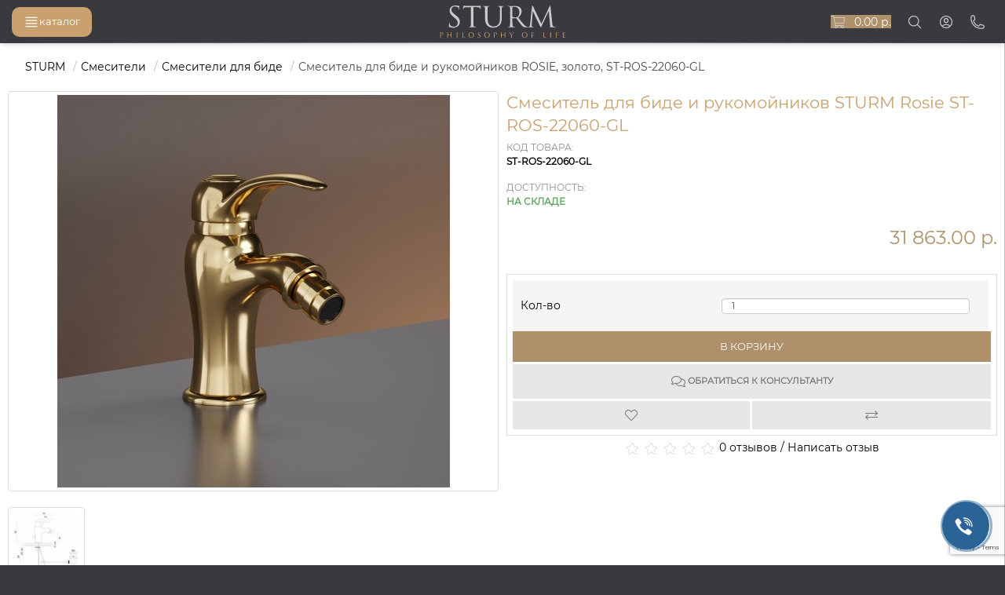

--- FILE ---
content_type: text/html; charset=utf-8
request_url: https://sturmproject.ru/smesiteli/smesiteli-dlya-bide/smesitel_dlya_bide_i_rukomojnikov_sturm_rosie_st_ros_22060_gl
body_size: 19399
content:
<!DOCTYPE html>
<html dir="ltr" lang="ru">
<head>
<meta charset="UTF-8">
<meta name="viewport" content="width=device-width, initial-scale=1">
<title>Смеситель для биде и рукомойников STURM Rosie ST-ROS-22060-GL купить в СПБ - sturmproject.ru</title>

      
<base href="https://sturmproject.ru/">
<meta name="description" content="Купить смеситель для биде и рукомойников STURM Rosie ST-ROS-22060-GL по цене 31 863.00 р. в интернет-магазине sturmproject.ru в Санкт-Петербурге! Характеристики товара, фото. Гарантия и сертификаты. Наличие в шоу-руме. Быстрая и надёжная доставка по всей России. Удобные способы оплаты покупок.">
<link href="https://sturmproject.ru/image/catalog/d_ajax_search/favicon7.png" rel="icon">

<script src="catalog/view/javascript/jquery/jquery-2.1.1.min.js" ></script>

<script src="https://unpkg.com/default-passive-events"></script>

<link href="catalog/view/javascript/bootstrap/css/bootstrap.min.css" rel="stylesheet" media="screen">

<link rel="stylesheet" href="catalog/view/theme/sturm/stylesheet/stylesheet.css?164815032021" media="screen">

<link rel="stylesheet" href="/responsive/tinycarousel.css" type="text/css" media="screen">

<script src="/responsive/jquery.tinycarousel.js"></script>

<!-- Social Widget -->


<script src="catalog/view/javascript/bootstrap/js/bootstrap.min.js" ></script>

<link rel="stylesheet" href="catalog/view/javascript/font-awesome/css/fontawesome.min.css" type="text/css" media="screen">

<link rel="stylesheet" href="catalog/view/javascript/font-awesome/css/light.css" type="text/css" media="screen">

<link rel="stylesheet" href="catalog/view/javascript/font-awesome/css/brands.css" type="text/css" media="screen">

<link href="catalog/view/theme/sturm/stylesheet/animate.css" rel="stylesheet" type="text/css" media="screen">

<link href="catalog/view/theme/sturm/stylesheet/gallery.css" rel="stylesheet" type="text/css" media="screen">

<link href="catalog/view/theme/sturm/stylesheet/gallery.theme.css" rel="stylesheet" type="text/css" media="screen">

<link href="catalog/view/javascript/jquery/magnific/magnific-popup.css" type="text/css" rel="stylesheet" media="screen">
<link href="catalog/view/javascript/jquery/datetimepicker/bootstrap-datetimepicker.min.css" type="text/css" rel="stylesheet" media="screen">
<link href="catalog/view/javascript/jquery/owl-carousel/owl.carousel.css" type="text/css" rel="stylesheet" media="screen">
<link href="/catalog/view/theme/default/stylesheet/timeout_vw/timeout_vw.css" type="text/css" rel="stylesheet" media="screen">

<link href="catalog/view/javascript/jquery/magnific/magnific-popup.css" type="text/css" rel="stylesheet" media="screen">

<script src="catalog/view/javascript/jquery/magnific/jquery.magnific-popup.min.js" ></script>

<script async src="catalog/view/javascript/common.js" ></script>
<script defer src="catalog/view/javascript/calback.js" ></script>
<script defer src="catalog/view/javascript/fastbuy/fastbuy.js" ></script>

<script src="catalog/view/javascript/jquery/jquery.maskedinput.min.js" ></script>



		
<script src="catalog/view/javascript/jquery/magnific/jquery.magnific-popup.min.js" ></script>
<script src="https://cdnjs.cloudflare.com/ajax/libs/moment.js/2.24.0/moment.min.js" ></script>
<script src="catalog/view/javascript/jquery/datetimepicker/locale/ru-ru.js" ></script>
<script src="catalog/view/javascript/jquery/datetimepicker/bootstrap-datetimepicker.min.js" ></script>
<script src="catalog/view/javascript/jquery/owl-carousel/owl.carousel.min.js" ></script>
<script src="catalog/view/javascript/extension/payment/yandex-pay-and-split.yapay.js" ></script>

<!-- Google Tag Manager -->
<script>(function(w,d,s,l,i){w[l]=w[l]||[];w[l].push({'gtm.start':
new Date().getTime(),event:'gtm.js'});var f=d.getElementsByTagName(s)[0],
j=d.createElement(s),dl=l!='dataLayer'?'&l='+l:'';j.async=true;j.src=
'https://www.googletagmanager.com/gtm.js?id='+i+dl;f.parentNode.insertBefore(j,f);
})(window,document,'script','dataLayer','GTM-KHVL9VT');</script>
<!-- End Google Tag Manager -->

<link rel="canonical" href="https://sturmproject.ru/smesiteli/smesiteli-dlya-bide/smesitel_dlya_bide_i_rukomojnikov_sturm_rosie_st_ros_22060_gl">
<link href="catalog/view/theme/default/stylesheet/yo/menu/yo-am.css" type="text/css" rel="stylesheet" media="screen">

<script src="https://cdn.tailwindcss.com"></script>


              

                  
</head>
<body class="product-product-1827 has-[.backdrop-active]:!overflow-hidden">

                            <div class="timeout__vw-present  timeout__vw-location-default">

                    <div class="timeout__vw-wrapper">
                                                <div class="open__callme-block close">
                        
                        
                                                            <!-- Phone -->
                                                            
                            
                            
                            
                            

                            
                            
                            
                            
                            
                        
                            
                                                            <!-- Email -->
                                                            
                            
                            
                            

                            
                            
                            
                            
                            
                        
                            
                            
                                                            <!-- Viber -->
                                                            
                            
                            

                            
                            
                            
                            
                            
                        
                            
                            
                            
                                                            <!-- WhatsApp -->
                                                                                                        <div class="whatsapp__callme">
                                                                                <div class="timeout__vw-main  circle">
                                                                                        <a  target="_blank"  href="whatsapp://send?phone=+79111464867"><div class="whatsapp__callme-phone"></div></a>
                                        </div>
                                    </div>
                                                                                                
                            

                            
                            
                            
                            
                            
                        
                            
                            
                            
                            
                                                            <!-- Telegram -->
                                                                                                        <div class="tlgrm__callme">
                                                                                <div class="timeout__vw-main  circle">
                                                                                        <a  target="_blank"  href="https://t.me/sturm_sale"><div class="tlgrm__callme-phone"></div></a>
                                        </div>
                                    </div>
                                                                                                

                            
                            
                            
                            
                            
                        
                            
                            
                            
                            
                            

                                                            <!-- Instagram -->
                                                            
                            
                            
                            
                            
                        
                            
                            
                            
                            
                            

                            
                                                            <!-- VK -->
                                                                                                        <div class="vk__callme">
                                                                                <div class="timeout__vw-main  circle">
                                                                                        <a  target="_blank"  href="https://vk.com/sturmprojectru"><div class="vk__callme-phone"></div></a>
                                        </div>
                                    </div>
                                                                                                
                            
                            
                            
                        
                            
                            
                            
                            
                            

                            
                            
                                                            <!-- Odnoklassniki -->
                                                            
                            
                            
                        
                            
                            
                            
                            
                            

                            
                            
                            
                                                            <!-- Facebook -->
                                                            
                            
                        
                            
                            
                            
                            
                            

                            
                            
                            
                            
                                                            <!-- YouTube -->
                                                            
                        
                                                </div>
                        
                                                    <div class="open__callme">
                                <div class="timeout__vw-main  circle">
                                    <div class="timeout__vw-circle"></div>
                                    <div class="timeout__vw-circle-2"></div>
                                    <a href="#">
                                        <div class="open__callme-phone phone">
                                            <div class="front"></div>
                                            <div class="back"></div>
                                        </div>
                                    </a>
                                </div>
                            </div>
                        
                        <script>
                          (function($){
                            "use strict";
                            let wfb_callme_block = ".open__callme-block";
                            let wfb_layer_dark = ".timeout__vw-layer-dark";
                            let wfb_html_block = '<div class="timeout__vw-layer-dark" onclick="$(\'.open__callme a\').trigger(\'click\')"></div>';
                            let c = 'close', o = 'open', m = 'message', p = 'phone';

                            $(document).ready(function(){
                              $(".open__callme a").click(function(e){
                                e.preventDefault();
                                if ( $(wfb_callme_block).hasClass(c) ) {
                                  $("body").prepend(wfb_html_block);
                                  $(wfb_callme_block).fadeOut('',function(){
                                    $(wfb_layer_dark).fadeIn('');
                                    $(this).removeClass(c).addClass(o).fadeIn();
                                  });
                                  if( $(this).children().hasClass(p) ) { $(this).children().removeClass(p).addClass(m); }
                                }else{
                                  $(wfb_callme_block).fadeOut('fast', function(){
                                    $(wfb_layer_dark).fadeIn('', function(){ $(this).remove(); });
                                    $(this).removeClass(o).addClass(c);
                                  });
                                  if( $(this).children().hasClass(m) ) { $(this).children().removeClass(m).addClass(p); }
                                }
                              });
                            });
                          })(jQuery);
                        </script>
                    </div>
                </div>
            			
<!-- Google Tag Manager (noscript) -->
<noscript><iframe src="https://www.googletagmanager.com/ns.html?id=GTM-KHVL9VT"
height="0" width="0" style="display:none;visibility:hidden"></iframe></noscript>
<!-- End Google Tag Manager (noscript) -->


<header class="fixed z-[10000] bg-[#3a3a3e] w-full m-0 before:absolute before:bg-gradient-to-r from-[#ffffff00] via-[#ffffff80] to-[#ffffff00] before:h-[1px] before:right-0 before:left-0 before:bottom-0 z-[999] hover:bg-[#3a3a3e] transition-all duration-200 shadow-md">
	<nav id="side-navbar" class="has-[.opened]:fixed has-[.opened]:inset-0 has-[.opened]:backdrop-blur-sm has-[.opened]:z-[1] has-[.opened]:backdrop-brightness-50">
		<div class="!w-[80%] md:!w-[50%] lg:!w-[30%]" id="column-left">
			<div id="yo-1" class="text-black border-[#ddd] bg-white mb-[20px] rounded-[4px] border-solid border-[1px] border-transparent shadow-[0_0_1px_1px_rgba(0,0,0,0.05)]">
				<ul class="yo-am w-full m-0 p-0 list-none box-border">
																		<li class="relative block m-0 p-0 float-none  bg-transparent leading-[1.618em] border-t border-[#00000016] first:border-none ">
								<a href="https://sturmproject.ru/unitazy/" class="item-wrapper relative m-0 p-0 w-full max-w-full bg-transparent border-none table table-fixed text-[#595959] no-underline overflow-hidden">
									<div class="w-full relative break-all align-middle table-cell py-[0.7em] px-[1.4em]">
										Унитазы									</div>
									<div class="btn-toggle relative break-all align-middle table-cell py-[0] px-[0.35em] leading-none w-[2.7em] cursor-pointer border-l border-solid border-transparent">
										<span class="relative block w-[2em] h-[2em] leading-[2em]"></span>
									</div>
								</a>
								<ul>
																																								<li >
												<a href="https://sturmproject.ru/unitazy/podvesnye-unitazy/" class="item-wrapper relative m-0 p-0 w-full max-w-full bg-transparent border-none table table-fixed text-[#595959] no-underline overflow-hidden ">
													<div class="item-title item-arrow">
														Подвесные													</div>
												</a>
											</li>
																																																		<li >
												<a href="https://sturmproject.ru/unitazy/pristavnye-unitazy/" class="item-wrapper relative m-0 p-0 w-full max-w-full bg-transparent border-none table table-fixed text-[#595959] no-underline overflow-hidden ">
													<div class="item-title item-arrow">
														Приставные													</div>
												</a>
											</li>
																																																		<li >
												<a href="https://sturmproject.ru/unitazy/unitazy-kompakty/" class="item-wrapper relative m-0 p-0 w-full max-w-full bg-transparent border-none table table-fixed text-[#595959] no-underline overflow-hidden ">
													<div class="item-title item-arrow">
														Унитазы-компакты													</div>
												</a>
											</li>
																																																		<li >
												<a href="https://sturmproject.ru/unitazy/pissuary/" class="item-wrapper relative m-0 p-0 w-full max-w-full bg-transparent border-none table table-fixed text-[#595959] no-underline overflow-hidden ">
													<div class="item-title item-arrow">
														Писсуары													</div>
												</a>
											</li>
																																																		<li >
												<a href="https://sturmproject.ru/unitazy/sidenya-dlya-unitazov/" class="item-wrapper relative m-0 p-0 w-full max-w-full bg-transparent border-none table table-fixed text-[#595959] no-underline overflow-hidden ">
													<div class="item-title item-arrow">
														Сиденья для унитазов													</div>
												</a>
											</li>
																											</ul>
							</li>
											
																		<li class="relative block m-0 p-0 float-none  bg-transparent leading-[1.618em] border-t border-[#00000016] first:border-none ">
								<a href="https://sturmproject.ru/rakoviny/" class="item-wrapper relative m-0 p-0 w-full max-w-full bg-transparent border-none table table-fixed text-[#595959] no-underline overflow-hidden">
									<div class="w-full relative break-all align-middle table-cell py-[0.7em] px-[1.4em]">
										Раковины									</div>
									<div class="btn-toggle relative break-all align-middle table-cell py-[0] px-[0.35em] leading-none w-[2.7em] cursor-pointer border-l border-solid border-transparent">
										<span class="relative block w-[2em] h-[2em] leading-[2em]"></span>
									</div>
								</a>
								<ul>
																																								<li >
												<a href="https://sturmproject.ru/rakoviny/nakladnye-rakoviny/" class="item-wrapper relative m-0 p-0 w-full max-w-full bg-transparent border-none table table-fixed text-[#595959] no-underline overflow-hidden ">
													<div class="item-title item-arrow">
														Накладные													</div>
												</a>
											</li>
																																																		<li >
												<a href="https://sturmproject.ru/rakoviny/podvesnye-rakoviny/" class="item-wrapper relative m-0 p-0 w-full max-w-full bg-transparent border-none table table-fixed text-[#595959] no-underline overflow-hidden ">
													<div class="item-title item-arrow">
														Подвесные													</div>
												</a>
											</li>
																																																		<li >
												<a href="https://sturmproject.ru/rakoviny/vstraivaemye-rakoviny/" class="item-wrapper relative m-0 p-0 w-full max-w-full bg-transparent border-none table table-fixed text-[#595959] no-underline overflow-hidden ">
													<div class="item-title item-arrow">
														Встраиваемые													</div>
												</a>
											</li>
																																																		<li >
												<a href="https://sturmproject.ru/rakoviny/komplektuyushchie-2/" class="item-wrapper relative m-0 p-0 w-full max-w-full bg-transparent border-none table table-fixed text-[#595959] no-underline overflow-hidden ">
													<div class="item-title item-arrow">
														Комплектующие													</div>
												</a>
											</li>
																											</ul>
							</li>
											
																		<li class="relative block m-0 p-0 float-none  bg-transparent leading-[1.618em] border-t border-[#00000016] first:border-none active">
								<a href="https://sturmproject.ru/smesiteli/" class="item-wrapper relative m-0 p-0 w-full max-w-full bg-transparent border-none table table-fixed text-[#595959] no-underline overflow-hidden">
									<div class="w-full relative break-all align-middle table-cell py-[0.7em] px-[1.4em]">
										Смесители									</div>
									<div class="btn-toggle relative break-all align-middle table-cell py-[0] px-[0.35em] leading-none w-[2.7em] cursor-pointer border-l border-solid border-transparent">
										<span class="relative block w-[2em] h-[2em] leading-[2em]"></span>
									</div>
								</a>
								<ul>
																																								<li >
												<a href="https://sturmproject.ru/smesiteli/smesiteli-dlya-rakoviny/" class="item-wrapper relative m-0 p-0 w-full max-w-full bg-transparent border-none table table-fixed text-[#595959] no-underline overflow-hidden ">
													<div class="item-title item-arrow">
														Смесители для раковины													</div>
												</a>
											</li>
																																																		<li class="relative block m-0 p-0 float-none bg-transparent leading-[1.618em] border-t border-[#00000016] first:border-none ">
												<a href="https://sturmproject.ru/smesiteli/smesiteli-dlya-vanny/" class="item-wrapper relative m-0 p-0 w-full max-w-full bg-transparent border-none table table-fixed text-[#595959] no-underline overflow-hidden ">
													<div class="w-full relative break-all align-middle table-cell py-[0.7em] px-[1.4em]">
														Смесители для ванны													</div>
													<div class="btn-toggle relative break-all align-middle table-cell py-[0] px-[0.35em] leading-none w-[2.7em] cursor-pointer border-l border-solid border-transparent">
														<span class="relative block w-[2em] h-[2em] leading-[2em]"></span>
													</div>
												</a>
												<ul>
																																						<li class="relative block m-0 p-0 float-none bg-transparent leading-[1.618em] border-t border-[#00000016] first:border-none ">
														<a href="https://sturmproject.ru/smesiteli/smesiteli-dlya-vanny/izlivy_dlya_smesitelej/" class="item-wrapper relative m-0 p-0 w-full max-w-full bg-transparent border-none table table-fixed text-[#595959] no-underline overflow-hidden ">
															<div class="w-full relative break-all align-middle table-cell py-[0.7em] px-[1.4em]">
																Изливы для смесителей															</div>
														</a>
													</li>
																								</ul>
											</li>
																																																		<li >
												<a href="https://sturmproject.ru/smesiteli/smesiteli-dlya-dusha/" class="item-wrapper relative m-0 p-0 w-full max-w-full bg-transparent border-none table table-fixed text-[#595959] no-underline overflow-hidden ">
													<div class="item-title item-arrow">
														Смесители для душа													</div>
												</a>
											</li>
																																																		<li >
												<a href="https://sturmproject.ru/smesiteli/vstraivaemye-smesiteli/" class="item-wrapper relative m-0 p-0 w-full max-w-full bg-transparent border-none table table-fixed text-[#595959] no-underline overflow-hidden ">
													<div class="item-title item-arrow">
														Встраиваемые смесители													</div>
												</a>
											</li>
																																																		<li class="active">
												<a href="https://sturmproject.ru/smesiteli/smesiteli-dlya-bide/" class="item-wrapper relative m-0 p-0 w-full max-w-full bg-transparent border-none table table-fixed text-[#595959] no-underline overflow-hidden ">
													<div class="item-title item-arrow">
														Смесители для биде													</div>
												</a>
											</li>
																																																		<li >
												<a href="https://sturmproject.ru/smesiteli/smesiteli-dlya-kuhni/" class="item-wrapper relative m-0 p-0 w-full max-w-full bg-transparent border-none table table-fixed text-[#595959] no-underline overflow-hidden ">
													<div class="item-title item-arrow">
														Смесители для кухни													</div>
												</a>
											</li>
																																																		<li >
												<a href="https://sturmproject.ru/smesiteli/smesiteli_dlya_rukomojnikov/" class="item-wrapper relative m-0 p-0 w-full max-w-full bg-transparent border-none table table-fixed text-[#595959] no-underline overflow-hidden ">
													<div class="item-title item-arrow">
														Смесители для рукомойников													</div>
												</a>
											</li>
																																																		<li >
												<a href="https://sturmproject.ru/smesiteli/dushevye-stojki/" class="item-wrapper relative m-0 p-0 w-full max-w-full bg-transparent border-none table table-fixed text-[#595959] no-underline overflow-hidden ">
													<div class="item-title item-arrow">
														Душевые стойки													</div>
												</a>
											</li>
																																																		<li class="relative block m-0 p-0 float-none bg-transparent leading-[1.618em] border-t border-[#00000016] first:border-none ">
												<a href="https://sturmproject.ru/smesiteli/dushi/" class="item-wrapper relative m-0 p-0 w-full max-w-full bg-transparent border-none table table-fixed text-[#595959] no-underline overflow-hidden ">
													<div class="w-full relative break-all align-middle table-cell py-[0.7em] px-[1.4em]">
														Души													</div>
													<div class="btn-toggle relative break-all align-middle table-cell py-[0] px-[0.35em] leading-none w-[2.7em] cursor-pointer border-l border-solid border-transparent">
														<span class="relative block w-[2em] h-[2em] leading-[2em]"></span>
													</div>
												</a>
												<ul>
																																						<li class="relative block m-0 p-0 float-none bg-transparent leading-[1.618em] border-t border-[#00000016] first:border-none ">
														<a href="https://sturmproject.ru/smesiteli/dushi/verhnie-dushi/" class="item-wrapper relative m-0 p-0 w-full max-w-full bg-transparent border-none table table-fixed text-[#595959] no-underline overflow-hidden ">
															<div class="w-full relative break-all align-middle table-cell py-[0.7em] px-[1.4em]">
																Верхние души															</div>
														</a>
													</li>
																																						<li class="relative block m-0 p-0 float-none bg-transparent leading-[1.618em] border-t border-[#00000016] first:border-none ">
														<a href="https://sturmproject.ru/smesiteli/dushi/komplektuyushchie/" class="item-wrapper relative m-0 p-0 w-full max-w-full bg-transparent border-none table table-fixed text-[#595959] no-underline overflow-hidden ">
															<div class="w-full relative break-all align-middle table-cell py-[0.7em] px-[1.4em]">
																Комплектующие															</div>
														</a>
													</li>
																																						<li class="relative block m-0 p-0 float-none bg-transparent leading-[1.618em] border-t border-[#00000016] first:border-none ">
														<a href="https://sturmproject.ru/smesiteli/dushi/ruchnye_dushi/" class="item-wrapper relative m-0 p-0 w-full max-w-full bg-transparent border-none table table-fixed text-[#595959] no-underline overflow-hidden ">
															<div class="w-full relative break-all align-middle table-cell py-[0.7em] px-[1.4em]">
																Ручные души															</div>
														</a>
													</li>
																								</ul>
											</li>
																																																		<li >
												<a href="https://sturmproject.ru/smesiteli/gotovye_komplekty/" class="item-wrapper relative m-0 p-0 w-full max-w-full bg-transparent border-none table table-fixed text-[#595959] no-underline overflow-hidden ">
													<div class="item-title item-arrow">
														Готовые комплекты													</div>
												</a>
											</li>
																											</ul>
							</li>
											
																		<li class="relative block m-0 p-0 float-none  bg-transparent leading-[1.618em] border-t border-[#00000016] first:border-none ">
								<a href="https://sturmproject.ru/vanny/" class="item-wrapper relative m-0 p-0 w-full max-w-full bg-transparent border-none table table-fixed text-[#595959] no-underline overflow-hidden">
									<div class="w-full relative break-all align-middle table-cell py-[0.7em] px-[1.4em]">
										Ванны									</div>
									<div class="btn-toggle relative break-all align-middle table-cell py-[0] px-[0.35em] leading-none w-[2.7em] cursor-pointer border-l border-solid border-transparent">
										<span class="relative block w-[2em] h-[2em] leading-[2em]"></span>
									</div>
								</a>
								<ul>
																																								<li >
												<a href="https://sturmproject.ru/vanny/vstraivaemye-vanny/" class="item-wrapper relative m-0 p-0 w-full max-w-full bg-transparent border-none table table-fixed text-[#595959] no-underline overflow-hidden ">
													<div class="item-title item-arrow">
														Встраиваемые													</div>
												</a>
											</li>
																																																		<li >
												<a href="https://sturmproject.ru/vanny/otdelnostoyashie-vanny/" class="item-wrapper relative m-0 p-0 w-full max-w-full bg-transparent border-none table table-fixed text-[#595959] no-underline overflow-hidden ">
													<div class="item-title item-arrow">
														Отдельностоящие													</div>
												</a>
											</li>
																																																		<li >
												<a href="https://sturmproject.ru/vanny/pristennye-vanny/" class="item-wrapper relative m-0 p-0 w-full max-w-full bg-transparent border-none table table-fixed text-[#595959] no-underline overflow-hidden ">
													<div class="item-title item-arrow">
														Пристенные													</div>
												</a>
											</li>
																																																		<li >
												<a href="https://sturmproject.ru/vanny/komplektuyushchie-1/" class="item-wrapper relative m-0 p-0 w-full max-w-full bg-transparent border-none table table-fixed text-[#595959] no-underline overflow-hidden ">
													<div class="item-title item-arrow">
														Комплектующие													</div>
												</a>
											</li>
																											</ul>
							</li>
											
																		<li class="relative block m-0 p-0 float-none  bg-transparent leading-[1.618em] border-t border-[#00000016] first:border-none ">
								<a href="https://sturmproject.ru/ograzhdeniya/" class="item-wrapper relative m-0 p-0 w-full max-w-full bg-transparent border-none table table-fixed text-[#595959] no-underline overflow-hidden">
									<div class="w-full relative break-all align-middle table-cell py-[0.7em] px-[1.4em]">
										Душевые ограждения									</div>
									<div class="btn-toggle relative break-all align-middle table-cell py-[0] px-[0.35em] leading-none w-[2.7em] cursor-pointer border-l border-solid border-transparent">
										<span class="relative block w-[2em] h-[2em] leading-[2em]"></span>
									</div>
								</a>
								<ul>
																																								<li >
												<a href="https://sturmproject.ru/ograzhdeniya/dushevye-ugolki/" class="item-wrapper relative m-0 p-0 w-full max-w-full bg-transparent border-none table table-fixed text-[#595959] no-underline overflow-hidden ">
													<div class="item-title item-arrow">
														Душевые уголки													</div>
												</a>
											</li>
																																																		<li >
												<a href="https://sturmproject.ru/ograzhdeniya/shtorki-na-vannu/" class="item-wrapper relative m-0 p-0 w-full max-w-full bg-transparent border-none table table-fixed text-[#595959] no-underline overflow-hidden ">
													<div class="item-title item-arrow">
														Шторки на ванну													</div>
												</a>
											</li>
																																																		<li >
												<a href="https://sturmproject.ru/ograzhdeniya/dveri-v-nishu/" class="item-wrapper relative m-0 p-0 w-full max-w-full bg-transparent border-none table table-fixed text-[#595959] no-underline overflow-hidden ">
													<div class="item-title item-arrow">
														Двери в нишу													</div>
												</a>
											</li>
																																																		<li >
												<a href="https://sturmproject.ru/ograzhdeniya/dushevye-poddony/" class="item-wrapper relative m-0 p-0 w-full max-w-full bg-transparent border-none table table-fixed text-[#595959] no-underline overflow-hidden ">
													<div class="item-title item-arrow">
														Душевые поддоны													</div>
												</a>
											</li>
																																																		<li >
												<a href="https://sturmproject.ru/ograzhdeniya/komplektuyushie/" class="item-wrapper relative m-0 p-0 w-full max-w-full bg-transparent border-none table table-fixed text-[#595959] no-underline overflow-hidden ">
													<div class="item-title item-arrow">
														Комплектующие													</div>
												</a>
											</li>
																											</ul>
							</li>
											
																		<li class="relative block m-0 p-0 float-none  bg-transparent leading-[1.618em] border-t border-[#00000016] first:border-none ">
								<a href="https://sturmproject.ru/gigienicheskie-dushi/" class="item-wrapper relative m-0 p-0 w-full max-w-full bg-transparent border-none table table-fixed text-[#595959] no-underline overflow-hidden">
									<div class="w-full relative break-all align-middle table-cell py-[0.7em] px-[1.4em]">
										Гигиенические души									</div>
									<div class="btn-toggle relative break-all align-middle table-cell py-[0] px-[0.35em] leading-none w-[2.7em] cursor-pointer border-l border-solid border-transparent">
										<span class="relative block w-[2em] h-[2em] leading-[2em]"></span>
									</div>
								</a>
								<ul>
																																								<li >
												<a href="https://sturmproject.ru/gigienicheskie-dushi/smesiteli_dlya_gigienicheskih_dushej/" class="item-wrapper relative m-0 p-0 w-full max-w-full bg-transparent border-none table table-fixed text-[#595959] no-underline overflow-hidden ">
													<div class="item-title item-arrow">
														Смесители для гигиенических душей													</div>
												</a>
											</li>
																											</ul>
							</li>
											
																		<li class="relative block m-0 p-0 float-none  bg-transparent leading-[1.618em] border-t border-[#00000016] first:border-none ">
								<a href="https://sturmproject.ru/mebel/" class="item-wrapper relative m-0 p-0 w-full max-w-full bg-transparent border-none table table-fixed text-[#595959] no-underline overflow-hidden">
									<div class="w-full relative break-all align-middle table-cell py-[0.7em] px-[1.4em]">
										Мебель для ванной									</div>
									<div class="btn-toggle relative break-all align-middle table-cell py-[0] px-[0.35em] leading-none w-[2.7em] cursor-pointer border-l border-solid border-transparent">
										<span class="relative block w-[2em] h-[2em] leading-[2em]"></span>
									</div>
								</a>
								<ul>
																																								<li >
												<a href="https://sturmproject.ru/mebel/tumby-s-rakovinoj/" class="item-wrapper relative m-0 p-0 w-full max-w-full bg-transparent border-none table table-fixed text-[#595959] no-underline overflow-hidden ">
													<div class="item-title item-arrow">
														Тумбы с раковиной													</div>
												</a>
											</li>
																																																		<li >
												<a href="https://sturmproject.ru/mebel/zerkala/" class="item-wrapper relative m-0 p-0 w-full max-w-full bg-transparent border-none table table-fixed text-[#595959] no-underline overflow-hidden ">
													<div class="item-title item-arrow">
														Зеркала													</div>
												</a>
											</li>
																																																		<li >
												<a href="https://sturmproject.ru/mebel/zerkalnye-shkafy/" class="item-wrapper relative m-0 p-0 w-full max-w-full bg-transparent border-none table table-fixed text-[#595959] no-underline overflow-hidden ">
													<div class="item-title item-arrow">
														Зеркальные шкафы													</div>
												</a>
											</li>
																											</ul>
							</li>
											
																		<li class="relative block m-0 p-0 float-none  bg-transparent leading-[1.618em] border-t border-[#00000016] first:border-none ">
								<a href="https://sturmproject.ru/dushevye-kabiny/" class="item-wrapper relative m-0 p-0 w-full max-w-full bg-transparent border-none table table-fixed text-[#595959] no-underline overflow-hidden">
									<div class="w-full">
										Душевые кабины									</div>
								</a>
							</li>
										
																		<li class="relative block m-0 p-0 float-none  bg-transparent leading-[1.618em] border-t border-[#00000016] first:border-none ">
								<a href="https://sturmproject.ru/bide/" class="item-wrapper relative m-0 p-0 w-full max-w-full bg-transparent border-none table table-fixed text-[#595959] no-underline overflow-hidden">
									<div class="w-full relative break-all align-middle table-cell py-[0.7em] px-[1.4em]">
										Биде									</div>
									<div class="btn-toggle relative break-all align-middle table-cell py-[0] px-[0.35em] leading-none w-[2.7em] cursor-pointer border-l border-solid border-transparent">
										<span class="relative block w-[2em] h-[2em] leading-[2em]"></span>
									</div>
								</a>
								<ul>
																																								<li >
												<a href="https://sturmproject.ru/bide/podvesnye-bide/" class="item-wrapper relative m-0 p-0 w-full max-w-full bg-transparent border-none table table-fixed text-[#595959] no-underline overflow-hidden ">
													<div class="item-title item-arrow">
														Подвесные													</div>
												</a>
											</li>
																																																		<li >
												<a href="https://sturmproject.ru/bide/napolnye-bide/" class="item-wrapper relative m-0 p-0 w-full max-w-full bg-transparent border-none table table-fixed text-[#595959] no-underline overflow-hidden ">
													<div class="item-title item-arrow">
														Напольные													</div>
												</a>
											</li>
																											</ul>
							</li>
											
																		<li class="relative block m-0 p-0 float-none  bg-transparent leading-[1.618em] border-t border-[#00000016] first:border-none ">
								<a href="https://sturmproject.ru/inzhenernye/" class="item-wrapper relative m-0 p-0 w-full max-w-full bg-transparent border-none table table-fixed text-[#595959] no-underline overflow-hidden">
									<div class="w-full relative break-all align-middle table-cell py-[0.7em] px-[1.4em]">
										Инженерные системы									</div>
									<div class="btn-toggle relative break-all align-middle table-cell py-[0] px-[0.35em] leading-none w-[2.7em] cursor-pointer border-l border-solid border-transparent">
										<span class="relative block w-[2em] h-[2em] leading-[2em]"></span>
									</div>
								</a>
								<ul>
																																								<li >
												<a href="https://sturmproject.ru/inzhenernye/installyacii/" class="item-wrapper relative m-0 p-0 w-full max-w-full bg-transparent border-none table table-fixed text-[#595959] no-underline overflow-hidden ">
													<div class="item-title item-arrow">
														Инсталляции													</div>
												</a>
											</li>
																																																		<li >
												<a href="https://sturmproject.ru/inzhenernye/dushevye-lotki/" class="item-wrapper relative m-0 p-0 w-full max-w-full bg-transparent border-none table table-fixed text-[#595959] no-underline overflow-hidden ">
													<div class="item-title item-arrow">
														Душевые лотки													</div>
												</a>
											</li>
																																																		<li >
												<a href="https://sturmproject.ru/inzhenernye/dushevye-trapy/" class="item-wrapper relative m-0 p-0 w-full max-w-full bg-transparent border-none table table-fixed text-[#595959] no-underline overflow-hidden ">
													<div class="item-title item-arrow">
														Душевые трапы													</div>
												</a>
											</li>
																																																		<li >
												<a href="https://sturmproject.ru/inzhenernye/sifony/" class="item-wrapper relative m-0 p-0 w-full max-w-full bg-transparent border-none table table-fixed text-[#595959] no-underline overflow-hidden ">
													<div class="item-title item-arrow">
														Сифоны													</div>
												</a>
											</li>
																																																		<li >
												<a href="https://sturmproject.ru/inzhenernye/slivy-perelivy/" class="item-wrapper relative m-0 p-0 w-full max-w-full bg-transparent border-none table table-fixed text-[#595959] no-underline overflow-hidden ">
													<div class="item-title item-arrow">
														Сливы-переливы													</div>
												</a>
											</li>
																																																		<li >
												<a href="https://sturmproject.ru/inzhenernye/paneli-smyva/" class="item-wrapper relative m-0 p-0 w-full max-w-full bg-transparent border-none table table-fixed text-[#595959] no-underline overflow-hidden ">
													<div class="item-title item-arrow">
														Панели смыва													</div>
												</a>
											</li>
																																																		<li >
												<a href="https://sturmproject.ru/inzhenernye/dlya_unitazov_i_rakovin/" class="item-wrapper relative m-0 p-0 w-full max-w-full bg-transparent border-none table table-fixed text-[#595959] no-underline overflow-hidden ">
													<div class="item-title item-arrow">
														Для унитазов и раковин													</div>
												</a>
											</li>
																																																		<li >
												<a href="https://sturmproject.ru/inzhenernye/komplektuyushchie-3/" class="item-wrapper relative m-0 p-0 w-full max-w-full bg-transparent border-none table table-fixed text-[#595959] no-underline overflow-hidden ">
													<div class="item-title item-arrow">
														Комплектующие													</div>
												</a>
											</li>
																											</ul>
							</li>
											
																		<li class="relative block m-0 p-0 float-none  bg-transparent leading-[1.618em] border-t border-[#00000016] first:border-none ">
								<a href="https://sturmproject.ru/polotencesushiteli/" class="item-wrapper relative m-0 p-0 w-full max-w-full bg-transparent border-none table table-fixed text-[#595959] no-underline overflow-hidden">
									<div class="w-full relative break-all align-middle table-cell py-[0.7em] px-[1.4em]">
										Полотенцесушители									</div>
									<div class="btn-toggle relative break-all align-middle table-cell py-[0] px-[0.35em] leading-none w-[2.7em] cursor-pointer border-l border-solid border-transparent">
										<span class="relative block w-[2em] h-[2em] leading-[2em]"></span>
									</div>
								</a>
								<ul>
																																								<li >
												<a href="https://sturmproject.ru/polotencesushiteli/vodyanye-polotencesushiteli/" class="item-wrapper relative m-0 p-0 w-full max-w-full bg-transparent border-none table table-fixed text-[#595959] no-underline overflow-hidden ">
													<div class="item-title item-arrow">
														Водяные													</div>
												</a>
											</li>
																																																		<li >
												<a href="https://sturmproject.ru/polotencesushiteli/elektricheskie-polotencesushiteli/" class="item-wrapper relative m-0 p-0 w-full max-w-full bg-transparent border-none table table-fixed text-[#595959] no-underline overflow-hidden ">
													<div class="item-title item-arrow">
														Электрические													</div>
												</a>
											</li>
																											</ul>
							</li>
											
																		<li class="relative block m-0 p-0 float-none  bg-transparent leading-[1.618em] border-t border-[#00000016] first:border-none ">
								<a href="https://sturmproject.ru/aksessuary/" class="item-wrapper relative m-0 p-0 w-full max-w-full bg-transparent border-none table table-fixed text-[#595959] no-underline overflow-hidden">
									<div class="w-full relative break-all align-middle table-cell py-[0.7em] px-[1.4em]">
										Аксессуары									</div>
									<div class="btn-toggle relative break-all align-middle table-cell py-[0] px-[0.35em] leading-none w-[2.7em] cursor-pointer border-l border-solid border-transparent">
										<span class="relative block w-[2em] h-[2em] leading-[2em]"></span>
									</div>
								</a>
								<ul>
																																								<li >
												<a href="https://sturmproject.ru/aksessuary/ershi-dlya-tualeta/" class="item-wrapper relative m-0 p-0 w-full max-w-full bg-transparent border-none table table-fixed text-[#595959] no-underline overflow-hidden ">
													<div class="item-title item-arrow">
														Ерши для туалета													</div>
												</a>
											</li>
																																																		<li >
												<a href="https://sturmproject.ru/aksessuary/derzhateli-dlya-tualetnoj-bumagi/" class="item-wrapper relative m-0 p-0 w-full max-w-full bg-transparent border-none table table-fixed text-[#595959] no-underline overflow-hidden ">
													<div class="item-title item-arrow">
														Держатели для туалетной бумаги													</div>
												</a>
											</li>
																																																		<li >
												<a href="https://sturmproject.ru/aksessuary/dozatory-dlya-zhidkogo-myla/" class="item-wrapper relative m-0 p-0 w-full max-w-full bg-transparent border-none table table-fixed text-[#595959] no-underline overflow-hidden ">
													<div class="item-title item-arrow">
														Дозаторы для жидкого мыла													</div>
												</a>
											</li>
																																																		<li >
												<a href="https://sturmproject.ru/aksessuary/mylnicy/" class="item-wrapper relative m-0 p-0 w-full max-w-full bg-transparent border-none table table-fixed text-[#595959] no-underline overflow-hidden ">
													<div class="item-title item-arrow">
														Мыльницы													</div>
												</a>
											</li>
																																																		<li >
												<a href="https://sturmproject.ru/aksessuary/stakany_dlya_zubnyh_shchetok/" class="item-wrapper relative m-0 p-0 w-full max-w-full bg-transparent border-none table table-fixed text-[#595959] no-underline overflow-hidden ">
													<div class="item-title item-arrow">
														Стаканы для зубных щеток													</div>
												</a>
											</li>
																																																		<li >
												<a href="https://sturmproject.ru/aksessuary/kryuchki/" class="item-wrapper relative m-0 p-0 w-full max-w-full bg-transparent border-none table table-fixed text-[#595959] no-underline overflow-hidden ">
													<div class="item-title item-arrow">
														Крючки													</div>
												</a>
											</li>
																																																		<li >
												<a href="https://sturmproject.ru/aksessuary/derzhateli-dlya-polotenec/" class="item-wrapper relative m-0 p-0 w-full max-w-full bg-transparent border-none table table-fixed text-[#595959] no-underline overflow-hidden ">
													<div class="item-title item-arrow">
														Держатели для полотенец													</div>
												</a>
											</li>
																																																		<li >
												<a href="https://sturmproject.ru/aksessuary/polki-dlya-dusha/" class="item-wrapper relative m-0 p-0 w-full max-w-full bg-transparent border-none table table-fixed text-[#595959] no-underline overflow-hidden ">
													<div class="item-title item-arrow">
														Полки для душа													</div>
												</a>
											</li>
																																																		<li >
												<a href="https://sturmproject.ru/aksessuary/polki-dlya-polotenec/" class="item-wrapper relative m-0 p-0 w-full max-w-full bg-transparent border-none table table-fixed text-[#595959] no-underline overflow-hidden ">
													<div class="item-title item-arrow">
														Полки для полотенец													</div>
												</a>
											</li>
																																																		<li >
												<a href="https://sturmproject.ru/aksessuary/poruchni/" class="item-wrapper relative m-0 p-0 w-full max-w-full bg-transparent border-none table table-fixed text-[#595959] no-underline overflow-hidden ">
													<div class="item-title item-arrow">
														Поручни													</div>
												</a>
											</li>
																											</ul>
							</li>
											
																		<li class="relative block m-0 p-0 float-none  bg-transparent leading-[1.618em] border-t border-[#00000016] first:border-none ">
								<a href="https://sturmproject.ru/plitka/" class="item-wrapper relative m-0 p-0 w-full max-w-full bg-transparent border-none table table-fixed text-[#595959] no-underline overflow-hidden">
									<div class="w-full relative break-all align-middle table-cell py-[0.7em] px-[1.4em]">
										Керамогранит									</div>
									<div class="btn-toggle relative break-all align-middle table-cell py-[0] px-[0.35em] leading-none w-[2.7em] cursor-pointer border-l border-solid border-transparent">
										<span class="relative block w-[2em] h-[2em] leading-[2em]"></span>
									</div>
								</a>
								<ul>
																																								<li >
												<a href="https://sturmproject.ru/plitka/keramogranit/" class="item-wrapper relative m-0 p-0 w-full max-w-full bg-transparent border-none table table-fixed text-[#595959] no-underline overflow-hidden ">
													<div class="item-title item-arrow">
														Керамогранит													</div>
												</a>
											</li>
																																																		<li >
												<a href="https://sturmproject.ru/plitka/keramogranit_ultramax/" class="item-wrapper relative m-0 p-0 w-full max-w-full bg-transparent border-none table table-fixed text-[#595959] no-underline overflow-hidden ">
													<div class="item-title item-arrow">
														Керамогранит UltraMAX													</div>
												</a>
											</li>
																																																		<li >
												<a href="https://sturmproject.ru/plitka/mozaika/" class="item-wrapper relative m-0 p-0 w-full max-w-full bg-transparent border-none table table-fixed text-[#595959] no-underline overflow-hidden ">
													<div class="item-title item-arrow">
														Мозаика													</div>
												</a>
											</li>
																											</ul>
							</li>
											
																		<li class="relative block m-0 p-0 float-none  bg-transparent leading-[1.618em] border-t border-[#00000016] first:border-none ">
								<a href="https://sturmproject.ru/svet/" class="item-wrapper relative m-0 p-0 w-full max-w-full bg-transparent border-none table table-fixed text-[#595959] no-underline overflow-hidden">
									<div class="w-full relative break-all align-middle table-cell py-[0.7em] px-[1.4em]">
										Свет									</div>
									<div class="btn-toggle relative break-all align-middle table-cell py-[0] px-[0.35em] leading-none w-[2.7em] cursor-pointer border-l border-solid border-transparent">
										<span class="relative block w-[2em] h-[2em] leading-[2em]"></span>
									</div>
								</a>
								<ul>
																																								<li >
												<a href="https://sturmproject.ru/svet/lyustry/" class="item-wrapper relative m-0 p-0 w-full max-w-full bg-transparent border-none table table-fixed text-[#595959] no-underline overflow-hidden ">
													<div class="item-title item-arrow">
														Люстры													</div>
												</a>
											</li>
																																																		<li >
												<a href="https://sturmproject.ru/svet/podvesnye_svetilniki/" class="item-wrapper relative m-0 p-0 w-full max-w-full bg-transparent border-none table table-fixed text-[#595959] no-underline overflow-hidden ">
													<div class="item-title item-arrow">
														Подвесные светильники													</div>
												</a>
											</li>
																																																		<li >
												<a href="https://sturmproject.ru/svet/potolochnye_svetilniki/" class="item-wrapper relative m-0 p-0 w-full max-w-full bg-transparent border-none table table-fixed text-[#595959] no-underline overflow-hidden ">
													<div class="item-title item-arrow">
														Потолочные светильники													</div>
												</a>
											</li>
																																																		<li >
												<a href="https://sturmproject.ru/svet/nastennye_svetilniki/" class="item-wrapper relative m-0 p-0 w-full max-w-full bg-transparent border-none table table-fixed text-[#595959] no-underline overflow-hidden ">
													<div class="item-title item-arrow">
														Настенные светильники													</div>
												</a>
											</li>
																																																		<li >
												<a href="https://sturmproject.ru/svet/nastolnye_lampy/" class="item-wrapper relative m-0 p-0 w-full max-w-full bg-transparent border-none table table-fixed text-[#595959] no-underline overflow-hidden ">
													<div class="item-title item-arrow">
														Настольные лампы													</div>
												</a>
											</li>
																																																		<li >
												<a href="https://sturmproject.ru/svet/torshery/" class="item-wrapper relative m-0 p-0 w-full max-w-full bg-transparent border-none table table-fixed text-[#595959] no-underline overflow-hidden ">
													<div class="item-title item-arrow">
														Торшеры													</div>
												</a>
											</li>
																											</ul>
							</li>
											
																		<li class="relative block m-0 p-0 float-none  bg-transparent leading-[1.618em] border-t border-[#00000016] first:border-none ">
								<a href="https://sturmproject.ru/parket/" class="item-wrapper relative m-0 p-0 w-full max-w-full bg-transparent border-none table table-fixed text-[#595959] no-underline overflow-hidden">
									<div class="w-full">
										Паркет									</div>
								</a>
							</li>
										
																		<li class="relative block m-0 p-0 float-none  bg-transparent leading-[1.618em] border-t border-[#00000016] first:border-none ">
								<a href="https://sturmproject.ru/laminat/" class="item-wrapper relative m-0 p-0 w-full max-w-full bg-transparent border-none table table-fixed text-[#595959] no-underline overflow-hidden">
									<div class="w-full">
										Ламинат									</div>
								</a>
							</li>
										
																		<li class="relative block m-0 p-0 float-none  bg-transparent leading-[1.618em] border-t border-[#00000016] first:border-none ">
								<a href="https://sturmproject.ru/divany/" class="item-wrapper relative m-0 p-0 w-full max-w-full bg-transparent border-none table table-fixed text-[#595959] no-underline overflow-hidden">
									<div class="w-full">
										Диваны									</div>
								</a>
							</li>
										
									</ul>
			</div>
		</div>	
	</nav>
	<div id="search-bar" class="hidden fixed inset-0 flex flex-col items-center justify-start z-10 backdrop-blur-sm backdrop-brightness-50">
		<div id="search" class="relative top-10 flex mx-2 border border-solid border-[#444448] hover:border-[#c8a16e] bg-[#444448] z-[9] w-3/4">
			<input id="search-input" type="text" name="search" class="px-4 py-2 w-full bg-[#444448] text-[#efefef] outline-none" placeholder="Поиск товара по каталогу">
			<button type="button" class="flex items-center justify-center px-4 bg-[#444448]">
				<i class="fa fa-search"></i> 
			</button>
		</div>
	</div>
	<div id="cart" class="btn-group btn-block">
  <button id="cart-menu-button" type="button" class="hover:bg-transparent">
    <i class="fa fa-shopping-cart"></i>
    <span id="cart-total">
      0.00 р.    </span>
  </button>
</div>

<div id="side-cart" class="has-[.opened]:fixed has-[.opened]:inset-0 has-[.opened]:backdrop-blur-sm has-[.opened]:z-[1] has-[.opened]:backdrop-brightness-50 group">
  <div id="cart-panel" class="pt-[20px] p-[20px] fixed w-[88%] lg:w-1/3 top-0 right-0 overflow-y-scroll h-full z-[9999] bg-[#444448] group-[.backdrop-active]:translate-x-0 translate-x-full transition-all shadow">
    <ul>
            <li>
        <p class="text-center">В корзине пусто!</p>
      </li>
          </ul>
  </div>
</div>	<div class="container">
		<div class="flex flex-col lg:grid lg:grid-cols-3 justify-between items-center gap-2 mx-0">
			<div class="head-search">
				<div class="head-right-inner">
					<button class="!hidden lg:!flex ui-button ui-button-primary ui-button--rounded show-catalog" data-target="catalog-panel">
						<svg xmlns="http://www.w3.org/2000/svg" fill="none" viewBox="0 0 24 24" stroke-width="1.5" stroke="currentColor" class="w-8 h-8">
            				<path stroke-linecap="round" stroke-linejoin="round" d="M3.75 5.25h16.5m-16.5 4.5h16.5m-16.5 4.5h16.5m-16.5 4.5h16.5" />
          				</svg>
						каталог
					</button>
				</div>
			</div>			
			<div id="logo">
				<a href='/' class="flex items-center justify-center">
					<svg xmlns="http://www.w3.org/2000/svg" viewBox="0 0 182.09 46.45" class="w-64">
					<path fill="#cacaca" d="M160.58 1.1c0-.8-.2-1.1-.5-1.1s-.5.3-.6.7l-12 25.7L135 .6q-.3-.6-.6-.6c-.2 0-.4.3-.5.7L131 27.4c-.2 1.6-.3 3.1-1.6 3.4a4.87 4.87 0 0 1-1.2.1c-.2 0-.4.1-.4.2 0 .3.3.4.7.4 1.1 0 3.1-.1 3.4-.1s2.3.1 3.8.1c.5 0 .7-.1.7-.4 0-.1-.2-.2-.3-.2a8.75 8.75 0 0 1-1.6-.2 1.38 1.38 0 0 1-1.1-1.3v-2.1l1.6-19h.2c.5 1.1 5 10.9 5.4 11.7.2.4 3.7 7.5 4.8 9.5.8 1.5 1 1.9 1.3 1.9s.5-.4 1.3-2.2l10-21.3h.1l2 21.2c.1.7 0 1.4-.2 1.5s-.3.1-.3.2v.1c0 .2.2.3 1.1.4 1.5.1 5.9.2 6.8.2.5 0 .9-.1.9-.4s-.1-.2-.3-.2a8.42 8.42 0 0 1-2.7-.4c-1.8-.6-2-2.9-2.2-4.3Zm-55.2 1.5a.55.55 0 0 1 .3-.5 24.52 24.52 0 0 1 2.7-.2c4.4 0 7.1 3.1 7.1 8.2 0 3.1-1.1 5.3-2.5 6.3a4.83 4.83 0 0 1-3.1.8 10.52 10.52 0 0 1-4.3-.7.76.76 0 0 1-.2-.5Zm-3.3 17c0 3.9 0 7.2-.2 8.9-.2 1.2-.4 2.1-1.2 2.2a5 5 0 0 1-1.2.2c-.2 0-.3.1-.3.2s.2.3.7.3c1.2 0 3.8-.1 3.8-.1.2 0 2.8.1 5 .1.5 0 .7-.1.7-.3s-.1-.2-.3-.2a11 11 0 0 1-1.8-.2c-1.2-.2-1.5-1.1-1.6-2.2a66.2 66.2 0 0 1-.3-8.9v-1c0-.1.1-.3.2-.3h.1l5 .1a.76.76 0 0 1 .5.2c.8 1.1 2.7 3.8 4.5 6.1 2.3 3.1 3.8 5.1 5.5 6 1.1.6 2.1.8 4.4.8h2.9c.7 0 1-.1 1-.3s-.2-.2-.4-.2a8.6 8.6 0 0 1-1.6-.1 9.13 9.13 0 0 1-5-2.9c-2.4-2.5-5.2-6.2-8.5-10.5 3.7-3.4 4.9-6.4 4.9-9.4a7.64 7.64 0 0 0-2.8-5.6c-2.2-1.6-4.9-1.8-7.5-1.8-1.3 0-4.4.1-4.8.1-.2 0-2.8-.1-4.6-.1-.5 0-.7.1-.7.3s.2.2.3.2a6.6 6.6 0 0 1 1.4.1c1.3.3 1.7.9 1.8 2.3s.1 2.5.1 8.8Zm-36.3-1.2c0 6 1.6 8.8 3.6 10.8 2.9 2.7 7 2.9 8.4 2.9a12.22 12.22 0 0 0 8.4-3c3.3-2.9 3.8-7.8 3.8-12.2v-4.4c0-6.4 0-7.5.1-8.8s.4-2.1 1.5-2.3a3.4 3.4 0 0 1 1-.1c.2 0 .3-.1.3-.2s-.2-.3-.7-.3c-1.2 0-3.1.1-3.4.1s-2.5-.1-4.3-.1c-.5 0-.7.1-.7.3s.2.2.3.2a6.6 6.6 0 0 1 1.4.1c1.3.3 1.7.9 1.8 2.3.1 1.2.1 2.4.1 8.7v5.1c0 4.2-.5 7.7-2.4 10a9.07 9.07 0 0 1-12.6.7c-1.7-1.6-3-4.2-3-10v-5.7c0-6.4 0-7.5.1-8.8s.4-2.2 1.5-2.3a3.4 3.4 0 0 1 1-.1c.2 0 .3-.1.3-.2s-.2-.3-.7-.3c-1.2 0-3.7.1-4 .1s-2.9-.1-4.7-.1c-.4 0-.7.1-.7.3s.2.2.3.2a6.6 6.6 0 0 1 1.4.1c1.3.3 1.7.9 1.8 2.3s.1 2.5.1 8.8v5.9ZM48.58 2.3l5.1.1c3.9.1 4.9 1 5 2.2v.5c0 .6.1.7.3.7s.3-.2.3-.5c0-.5.1-3.3.1-4.5 0-.2 0-.5-.2-.5s-.5.1-1.2.2a28.25 28.25 0 0 1-2.9.2H40c-.5 0-2-.1-3.2-.2A12.09 12.09 0 0 1 35 0c-.2 0-.3.5-.4.8s-.9 3.8-.9 4.3c0 .2.1.4.2.4s.3-.1.4-.4a5.39 5.39 0 0 1 .7-1.3c.7-1 1.6-1.3 4.2-1.3l6.1-.1v17.3c0 3.9 0 7.2-.2 8.9-.2 1.2-.4 2.1-1.2 2.2a5 5 0 0 1-1.2.2c-.2 0-.3.1-.3.2s.2.3.7.3c1.2 0 3.8-.1 4-.1s2.8.1 5 .1c.5 0 .7-.1.7-.3s-.1-.2-.3-.2a11 11 0 0 1-1.8-.2c-1.2-.2-1.5-1.1-1.6-2.2-.2-1.7-.2-4.9-.2-8.9V2.3Zm-29.1 29.8a10.58 10.58 0 0 0 6.2-1.7 8.39 8.39 0 0 0 3.5-6.8c0-3.3-1.1-5.8-6-9.6L22 13c-3.9-3.1-5-4.5-5-6.9 0-3 2.2-4.7 5-4.7 3.8 0 4.9 1.7 5.1 2.2a6.53 6.53 0 0 1 .5 2c0 .3.1.5.3.5s.3-.3.3-.9c0-1.4.1-2.9.2-4.3 0-.2-.1-.3-.4-.3a6.75 6.75 0 0 1-1.4-.2 15.81 15.81 0 0 0-3.8-.4c-5.1 0-8.4 3-8.4 7.4 0 2.8 1 5.3 5.3 8.9l1.8 1.5c3.5 2.9 4.7 4.5 4.7 7.4a5.38 5.38 0 0 1-5.4 5.4h-.4c-2.7 0-5.4-1.1-6.1-4.2a7.57 7.57 0 0 1-.1-1.5c0-.3 0-.5-.3-.5s-.3.2-.3.7c0 .7-.2 2.3-.2 4.3 0 1.1 0 1.3.6 1.6a13.51 13.51 0 0 0 5.48 1.1Z"></path>
					<path fill="#c8a16e" d="M.87 41.65v-2.16c0-.32-.1-.5-.43-.57a1.87 1.87 0 0 0-.34 0s-.08 0-.08-.06.05-.08.16-.08h2.39a2.44 2.44 0 0 1 1.86.57 1.82 1.82 0 0 1 .5 1.31 2.3 2.3 0 0 1-2.46 2.26h-.23c-.05 0-.11 0-.11-.07s.06-.09.27-.09A1.65 1.65 0 0 0 4.13 41a2.06 2.06 0 0 0-.56-1.46 1.74 1.74 0 0 0-1.37-.5 1.23 1.23 0 0 0-.43.06c-.06 0-.08.09-.08.19v4.11c0 1 0 1.75.05 2.17s.09.51.39.55h.45c.06 0 .08 0 .08.06s-.05.08-.16.08H.27c-.11 0-.16 0-.16-.08s0-.06.08-.06a1.54 1.54 0 0 0 .3 0c.2 0 .25-.26.29-.55s.05-1.21.05-2.17Zm15.35.27a.05.05 0 0 0 .06-.06v-2.37c0-.32-.1-.5-.43-.57a1.87 1.87 0 0 0-.34 0s-.08 0-.08-.06.05-.08.16-.08h2.13c.11 0 .16 0 .16.08s0 .06-.08.06h-.25c-.27 0-.35.22-.37.57s0 .6 0 2.16v1.76c0 1 0 1.75.05 2.17s.09.51.39.55h.45c.06 0 .08 0 .08.06s-.05.08-.16.08h-2.23c-.11 0-.16 0-.16-.08s0-.06.08-.06a1.54 1.54 0 0 0 .3 0c.2 0 .25-.26.29-.55s.05-1.21.05-2.17v-1a.06.06 0 0 0-.06-.06H12a.05.05 0 0 0-.06.06v1c0 1 0 1.75.05 2.17s.09.51.39.55h.45c.06 0 .08 0 .08.06s-.05.08-.16.08h-2.23c-.11 0-.16 0-.16-.08s0-.06.08-.06a1.54 1.54 0 0 0 .3 0c.2 0 .25-.26.29-.55s.05-1.21.05-2.17v-3.92c0-.32-.1-.5-.43-.57a1.87 1.87 0 0 0-.34 0s-.08 0-.08-.06 0-.08.16-.08h2.13c.11 0 .16 0 .16.08s0 .06-.08.06h-.25c-.27 0-.35.22-.37.57s0 .6 0 2.16v.21a.05.05 0 0 0 .06.06Zm8.44-.27v-2.16c0-.32-.12-.51-.34-.56a1.31 1.31 0 0 0-.31 0s-.08 0-.08-.06.05-.08.16-.08h2c.11 0 .16 0 .16.08s0 .06-.08.06h-.25c-.27 0-.35.22-.37.57s0 .6 0 2.16v1.76c0 1 0 1.75.05 2.17s.09.51.39.55h.41c.09 0 .12 0 .12.06s0 .08-.15.08h-2.24c-.11 0-.16 0-.16-.08s0-.06.11-.06h.26c.2 0 .26-.27.3-.56s.05-1.21.05-2.17Zm9.24 1.78c0 1.47 0 2.11.22 2.29s.42.23 1.2.23c.53 0 1 0 1.21-.3a1.39 1.39 0 0 0 .26-.6c0-.08 0-.13.09-.13s.06 0 .06.15a6.38 6.38 0 0 1-.15 1c-.07.23-.1.27-.63.27-.86 0-1.71-.06-2.68-.06h-1c-.11 0-.16 0-.16-.08s0-.06.08-.06a1.54 1.54 0 0 0 .3 0c.2 0 .25-.26.29-.55s.05-1.21.05-2.17v-3.93c0-.32-.1-.5-.43-.57a1.87 1.87 0 0 0-.34 0s-.08 0-.08-.06.05-.08.16-.08h2.21c.11 0 .16 0 .16.08s0 .06-.08.06h-.33c-.29 0-.37.22-.39.57s0 .6 0 2.16Zm7.87-.91a3.87 3.87 0 0 1 3.94-3.91 3.64 3.64 0 0 1 3.93 3.75 3.93 3.93 0 0 1-4 4.09 3.75 3.75 0 0 1-3.87-3.93Zm6.91.12c0-2.4-1.46-3.69-3-3.69s-2.92 1.1-2.92 3.29 1.4 3.83 3.2 3.83c.86 0 2.72-.52 2.72-3.43Zm6.74 3.54c-.14-.07-.15-.11-.15-.38v-1.06c0-.16 0-.16.08-.16s.07 0 .07.11a1.76 1.76 0 0 0 0 .37 1.36 1.36 0 0 0 1.48 1 1.33 1.33 0 0 0 1.43-1.33c0-.69-.29-1.09-1.15-1.8l-.45-.37c-1.06-.87-1.3-1.49-1.3-2.17a1.83 1.83 0 0 1 2.07-1.8 3.88 3.88 0 0 1 .93.1 1.64 1.64 0 0 0 .35 0c.08 0 .1 0 .1.07v1.06c0 .16 0 .23-.07.23s-.07 0-.08-.13a1.76 1.76 0 0 0-.13-.5c-.06-.11-.33-.53-1.25-.53a1.14 1.14 0 0 0-1.23 1.16c0 .57.26.93 1.22 1.68l.28.22c1.18.93 1.46 1.55 1.46 2.35a2.07 2.07 0 0 1-.81 1.7 2.63 2.63 0 0 1-1.51.42 3 3 0 0 1-1.34-.24Zm9.2-3.66a3.87 3.87 0 0 1 3.94-3.91 3.64 3.64 0 0 1 3.93 3.75 3.93 3.93 0 0 1-4 4.09 3.75 3.75 0 0 1-3.87-3.93Zm6.91.12c0-2.4-1.46-3.69-3-3.69s-2.92 1.1-2.92 3.29 1.4 3.83 3.2 3.83c.86 0 2.72-.52 2.72-3.43Zm7.23-.99v-2.16c0-.32-.1-.5-.43-.57a1.87 1.87 0 0 0-.34 0s-.08 0-.08-.06 0-.08.16-.08h2.39a2.44 2.44 0 0 1 1.86.57 1.82 1.82 0 0 1 .5 1.31 2.3 2.3 0 0 1-2.46 2.26h-.21s-.11 0-.11-.07.06-.09.27-.09A1.65 1.65 0 0 0 82 41a2.06 2.06 0 0 0-.56-1.46 1.74 1.74 0 0 0-1.37-.5 1.23 1.23 0 0 0-.43.06c-.06 0-.08.09-.08.19v6.28c0 .42.09.51.39.55h.45c.06 0 .08 0 .08.06s0 .08-.16.08h-2.23c-.11 0-.16 0-.16-.08s0-.06.08-.06a1.54 1.54 0 0 0 .3 0c.2 0 .25-.26.29-.55s.05-1.21.05-2.17Zm15.35.27a.05.05 0 0 0 .06-.06v-2.37c0-.32-.1-.5-.43-.57a1.87 1.87 0 0 0-.34 0s-.08 0-.08-.06 0-.08.16-.08h2.13c.11 0 .16 0 .16.08s0 .06-.08.06h-.25c-.27 0-.35.22-.37.57s0 .6 0 2.16v3.93c0 .42.09.51.39.55h.45c.06 0 .08 0 .08.06s0 .08-.16.08H93.6c-.11 0-.16 0-.16-.08s0-.06.08-.06a1.54 1.54 0 0 0 .3 0c.2 0 .25-.26.29-.55s0-1.21 0-2.17v-1a.06.06 0 0 0-.06-.06h-4.18a.05.05 0 0 0-.06.06v3.17c0 .42.09.51.39.55h.45c.06 0 .08 0 .08.06s0 .08-.16.08h-2.23c-.11 0-.16 0-.16-.08s0-.06.08-.06a1.54 1.54 0 0 0 .3 0c.2 0 .25-.26.29-.55s0-1.21 0-2.17v-3.92c0-.32-.1-.5-.43-.57a1.87 1.87 0 0 0-.34 0s-.08 0-.08-.06.05-.08.16-.08h2.13c.11 0 .16 0 .16.08s0 .06-.08.06h-.25c-.27 0-.35.22-.37.57s0 .6 0 2.16v.21a.05.05 0 0 0 .06.06Zm9.55 1.8a2.12 2.12 0 0 0-.23-1c-.07-.16-1.41-2.36-1.76-2.88a2.8 2.8 0 0 0-.68-.74 1 1 0 0 0-.43-.16s-.1 0-.1-.07 0-.07.13-.07h1.84c.11 0 .13 0 .13.07s-.06 0-.15.09a.2.2 0 0 0-.13.18.85.85 0 0 0 .13.39c.16.29 1.66 2.87 1.84 3.16.19-.42 1.46-2.61 1.66-2.94a1 1 0 0 0 .17-.51c0-.14 0-.25-.16-.28s-.15 0-.15-.1.06-.06.16-.06h1.66c.07 0 .13 0 .13.06s-.05.08-.13.08a1 1 0 0 0-.46.14 1.9 1.9 0 0 0-.53.51 31.87 31.87 0 0 0-1.91 3.18 2.39 2.39 0 0 0-.15 1v1.86c0 .42.11.51.41.55h.45c.06 0 .08 0 .08.06s0 .08-.16.08h-2.23c-.11 0-.16 0-.16-.08s0-.06.08-.06a1.54 1.54 0 0 0 .3 0c.2 0 .29-.26.31-.55s0-.84 0-1Zm15.54-1.2a3.87 3.87 0 0 1 3.94-3.91 3.64 3.64 0 0 1 3.93 3.75 3.93 3.93 0 0 1-4 4.09 3.75 3.75 0 0 1-3.87-3.93Zm6.91.12c0-2.4-1.46-3.69-3-3.69s-2.92 1.1-2.92 3.29 1.4 3.83 3.2 3.83c.86 0 2.72-.52 2.72-3.43Zm7.23-.99v-2.16c0-.32-.1-.5-.43-.57h-.25c-.09 0-.17 0-.17-.07s.05-.08.16-.08h3.59a1.35 1.35 0 0 0 .49-.06h.09s.06 0 .06.09 0 .19-.06.31c0 .29 0 .45-.06.73 0 .12-.05.2-.09.2s-.06 0-.07-.13a.76.76 0 0 0-.19-.5.93.93 0 0 0-.59-.19h-1.53c-.06 0-.09 0-.09.11V42c0 .06 0 .09.07.09h1.39c.53 0 .66 0 .8-.19s.07-.1.11-.1 0 0 0 .08 0 .23-.08.56 0 .54 0 .69 0 .17-.07.17-.07-.07-.08-.17a.59.59 0 0 0-.57-.64h-1.51c-.17 0-.07 0-.07.09v2.85c0 .44.14.67.41.7h.41c.09 0 .12 0 .12.07s-.05.07-.16.07h-2.21c-.11 0-.16 0-.16-.08s0 0 .11-.06h.26c.21-.06.28-.21.31-.65s0-1.13 0-2.07Zm18.01 1.78c0 1.47 0 2.11.22 2.29s.42.23 1.2.23c.53 0 1 0 1.21-.3a1.39 1.39 0 0 0 .26-.6c0-.08 0-.13.09-.13s.06 0 .06.15a6.38 6.38 0 0 1-.15 1c-.07.23-.1.27-.63.27-.86 0-1.71-.06-2.68-.06h-1c-.11 0-.16 0-.16-.08s0-.06.08-.06a1.54 1.54 0 0 0 .3 0c.2 0 .25-.26.29-.55s0-1.21 0-2.17v-3.93c0-.32-.1-.5-.43-.57a1.87 1.87 0 0 0-.34 0s-.08 0-.08-.06.05-.08.16-.08h2.21c.11 0 .16 0 .16.08s0 .06-.08.06h-.33c-.29 0-.37.22-.39.57s0 .6 0 2.16Zm8.96-1.78v-2.16c0-.32-.12-.51-.34-.56a1.31 1.31 0 0 0-.31 0s-.08 0-.08-.06.05-.08.16-.08h2c.11 0 .16 0 .16.08s0 .06-.08.06h-.25c-.27 0-.35.22-.37.57s0 .6 0 2.16v3.93c0 .42.09.51.39.55h.41c.09 0 .12 0 .12.06s0 .08-.15.08h-2.24c-.11 0-.16 0-.16-.08s0-.06.11-.06h.26c.2 0 .26-.27.3-.56s.05-1.21.05-2.17Zm8.4 0v-2.16c0-.32-.1-.5-.43-.57h-.25c-.09 0-.17 0-.17-.07s0-.08.16-.08h3.59a1.35 1.35 0 0 0 .49-.06h.09s.06 0 .06.09 0 .19-.06.31c0 .29 0 .45-.06.73 0 .12-.05.2-.09.2s-.06 0-.07-.13a.76.76 0 0 0-.19-.5.93.93 0 0 0-.59-.19h-1.53c-.06 0-.09 0-.09.11V42c0 .06 0 .09.07.09H171c.53 0 .66 0 .8-.19s.07-.1.11-.1.05 0 .05.08-.05.23-.08.56 0 .54 0 .69 0 .17-.07.17-.07-.07-.08-.17a.59.59 0 0 0-.57-.64h-1.51c-.17 0-.07 0-.07.09v2.85c0 .44.14.67.41.7h.41c.09 0 .12 0 .12.07s-.05.07-.16.07h-2.25c-.11 0-.16 0-.16-.08s0 0 .11-.06h.26c.21-.06.28-.21.31-.65s0-1.13 0-2.07Zm9.82 0v-2.16c0-.32-.1-.5-.43-.57a2.36 2.36 0 0 0-.29 0c-.07 0-.13 0-.13-.06s.05-.08.16-.08h3.42a1.67 1.67 0 0 0 .46-.06.24.24 0 0 1 .11 0s0 0 0 .09a4.35 4.35 0 0 0-.08.47v.6c0 .1 0 .17-.08.17s-.08 0-.08-.13a1 1 0 0 0 0-.33c-.07-.23-.28-.33-.72-.37h-1.37c-.11 0-.06 0-.06.1V42c0 .07 0 .1.06.1h1.59c.23 0 .4 0 .5-.17s.08-.1.12-.1.05 0 .05.08-.05.23-.08.56 0 .54 0 .68 0 .15-.07.15-.07-.08-.07-.16a.9.9 0 0 0 0-.28c0-.15-.16-.29-.52-.33s-1.26 0-1.43 0a.06.06 0 0 0-.07.07v2.59c0 .41.08.63.33.73a2.42 2.42 0 0 0 .83.09 3.32 3.32 0 0 0 .9-.09c.32-.1.43-.31.51-.74 0-.11 0-.15.09-.15s.06.08.06.15-.08.76-.13 1-.15.26-.54.26h-3.45c-.11 0-.16 0-.16-.08s.05 0 .11-.06a1.29 1.29 0 0 0 .23 0c.21 0 .34-.19.36-.94v-1.79Z" style="isolation:isolate"></path>
					</svg>
				</a>
			</div>
			<div class="menu-block w-full">
				<ul class="flex items-center justify-center lg:justify-end list-inline border border-solid border-[#7d7474cc] lg:!border-0 p-5 lg:p-0 lg:my-5 mb-2">
										<li class="menu-cats lg:!hidden">
						<div class="navbar-header">
							<button data-toggle="dropdown-no" data-loading-text="Загрузка..." class="btn btn-inverse btn-block btn-lg dropdown-toggle" aria-label="dropdown" aria-expanded="false">
								<svg xmlns="http://www.w3.org/2000/svg" fill="none" viewBox="0 0 24 24" stroke-width="1.5" stroke="currentColor" class="w-8 h-8">
									<path stroke-linecap="round" stroke-linejoin="round" d="M3.75 5.25h16.5m-16.5 4.5h16.5m-16.5 4.5h16.5m-16.5 4.5h16.5" />
								</svg>
							</button>
						</div>
					</li>
										<li id="cart-btn">
					</li>
					<li>
					    <div id="search-btn" class="w-8 h-8 text-[#c8c8c8] hover:text-white cursor-pointer">
							<svg xmlns="http://www.w3.org/2000/svg" fill="none" viewBox="0 0 24 24" stroke-width="1.5" stroke="currentColor" class="w-full h-full">
								<path stroke-linecap="round" stroke-linejoin="round" d="m21 21-5.197-5.197m0 0A7.5 7.5 0 1 0 5.196 5.196a7.5 7.5 0 0 0 10.607 10.607Z" />
							</svg>    
						</div>
					</li>
					<li class="dropdown login-block">
						<a href="https://sturmproject.ru/index.php?route=account/account" title="Личный кабинет" class="dropdown-toggle" data-toggle="dropdown">
							<div class="w-8 h-8 text-[#c8c8c8] hover:text-white">
								<svg xmlns="http://www.w3.org/2000/svg" fill="none" viewBox="0 0 24 24" stroke-width="1.5" stroke="currentColor" class="w-full h-full">
  									<path stroke-linecap="round" stroke-linejoin="round" d="M17.982 18.725A7.488 7.488 0 0 0 12 15.75a7.488 7.488 0 0 0-5.982 2.975m11.963 0a9 9 0 1 0-11.963 0m11.963 0A8.966 8.966 0 0 1 12 21a8.966 8.966 0 0 1-5.982-2.275M15 9.75a3 3 0 1 1-6 0 3 3 0 0 1 6 0Z" />
							</svg>
							</div>
							<span class="hidden-xs hidden-sm hidden-md">Личный кабинет</span>
						</a>
						<ul class="dropdown-menu dropdown-menu-right ">
														<li><a href="https://sturmproject.ru/simpleregister/">Регистрация</a></li>
							<li><a href="https://sturmproject.ru/index.php?route=account/login">Войти</a></li>
														
						</ul>
					</li>
					<li class="phone-block"><a href="https://sturmproject.ru/contacts/" aria-label="Phone" data-toggle="dropdown">
					<div class="w-8 h-8 text-[#c8c8c8] hover:text-white">
						<svg xmlns="http://www.w3.org/2000/svg" fill="none" viewBox="0 0 24 24" stroke-width="1.5" stroke="currentColor" class="w-full h-full">
  							<path stroke-linecap="round" stroke-linejoin="round" d="M2.25 6.75c0 8.284 6.716 15 15 15h2.25a2.25 2.25 0 0 0 2.25-2.25v-1.372c0-.516-.351-.966-.852-1.091l-4.423-1.106c-.44-.11-.902.055-1.173.417l-.97 1.293c-.282.376-.769.542-1.21.38a12.035 12.035 0 0 1-7.143-7.143c-.162-.441.004-.928.38-1.21l1.293-.97c.363-.271.527-.734.417-1.173L6.963 3.102a1.125 1.125 0 0 0-1.091-.852H4.5A2.25 2.25 0 0 0 2.25 4.5v2.25Z" />
						</svg>
					</div>	
					</a>
						<ul class="dropdown-menu dropdown-menu-right contacts-block">
							<li style="text-align: center;">
								<span>
																		<a href="tel:88007751631" id="comagic_phone">8 (800) 775-16-31</a>
								</span>
							</li>
							<li style="text-align: center;">
								<span style="font-size: 60%;">
									с 10:00 до 21:00
без выходных								</span>
								<hr>
							</li>
							<li class="form-block">
								<div style="text-align:center;font-size: 80%;width:236.4px;display: none;" class="form-block-sends"><div class="h5">Вы заказали обратный звонок</div><p>Наш менеджер свяжется с вами в ближайшее время!</p></div>
								<p class="h5" style="text-align: center;">Обратный звонок</p>
								<form data-lpchecked="1" class="form-horizontal" id="calllback">
									<input type="hidden" name="name_user" value="">
									<div class="form-group required">
										<div class="col-sm-12">
											<input type="text" placeholder="Имя" name="name" required="required">
										</div>
									</div>
									<div class="form-group required">
										<div class="col-sm-12">
											<input type="tel" placeholder="Телефон" name="phone" required="required">
										</div>
									</div>
									<input type="submit" value="Позвоните мне">
                        			<input type="hidden" name="recaptcha_response" class="recaptcharesponse">
								</form>
							</li>
						</ul>
					</li>
				</ul>
			</div>
		</div>
	</div>
</header>
<div class="w-full lg:h-[55px] h-[127px]"></div>
<div class="container" id="page-product">
    <nav>
        <ol class="breadcrumb">
            <li><a href="https://sturmproject.ru/"  aria-label="https://sturmproject.ru/">STURM</a></li><li><a href="https://sturmproject.ru/smesiteli/"  aria-label="https://sturmproject.ru/smesiteli/">Смесители</a></li><li><a href="https://sturmproject.ru/smesiteli/smesiteli-dlya-bide/"  aria-label="https://sturmproject.ru/smesiteli/smesiteli-dlya-bide/">Смесители для биде</a></li><li>Смеситель для биде и рукомойников ROSIE, золото, ST-ROS-22060-GL</li>        </ol>
    </nav>
    <section class="grid grid-cols-1 md:grid-cols-2 gap-4 px-4 w-full place-items-stretch">
        <div class="grid grid-cols-1 gap-2 auto-rows-min place-items-center">
            <h1 class="col-span-2 product-title">Смеситель для биде и рукомойников STURM Rosie ST-ROS-22060-GL</h1>
            <p class="col-span-2 w-full product-info">
                Код товара: 
                <span>ST-ROS-22060-GL</span>
            </p>
            <div class="col-span-2 w-full flex items-center justify-between">
                <p class="product-info">
                    Доступность:                    <span class="green">
                        На складе                    </span>
                </p>

                                <!--<li>Просмотров: 1490</li>-->
            </div>

                        <section class="col-span-2 price-block w-full">
                                                        <!--<p class="old-price">-->
                    <!--    <span>39 829.00 р.</span>-->
                    <!--</p>-->
                    <div class="flex items-center justify-end">
                        <!---->
                        <!--<p class="discount relative">Акция - 20%-->
                        <!--</p>-->
                        <!---->
                        <p class="price-special">
                            31 863.00 р.                        </p>
                    </div>
                                                                                                </section>
                        <section class="col-span-2 tab-content top w-full">
                <div class="tab-pane active" id="product">
                                                        <div class="buy-block">
                        <div class="quantity-block">
                            <label class="control-label inline-block size-4"
                                for="input-quantity">Кол-во</label>
                            <input type="number" name="quantity" value="1"
                                min="1" id="input-quantity" class="form-control inline-block size-8">
                        </div>
                        <div class="btn-buy-block">
                            <div>
                                <button type="button" data-loading-text="Загрузка..."
                                    onclick="ym(57328285,'reachGoal','add_to_cart'); return true;"
                                    data-toggle="modal" class="btn btn-primary btn-lg btn-block buy-btn"
                                    data-product-quantity="1"
                                    data-product_id="1827"
                                    data-target="#buyModal">В корзину</button>
                            </div>
                            <div>
                                <input type="hidden" name="product_id" value="1827">
                                                            </div>
                        </div>
                        <div class="col">
                            <button class="btn btn-default consult" data-toggle="modal" data-target="#boc_consulter"
                                type="button"><i class="fa fa-comments"></i> Обратиться к консультанту</button>
                        </div>
                        <div class="row bottom-buttons">
                            <div class="col">
                                <button type="button" data-toggle="tooltip" aria-label="Wishlist"
                                    class="btn btn-default col-sm-6 border-right"
                                    title="В закладки"
                                    onclick="wishlist.add('1827');"><i
                                        class="fa fa-heart"></i></button>
                            </div>
                            <div class="col">
                                <button type="button" data-toggle="tooltip" aria-label="Compare" class="btn btn-default col-sm-6"
                                    title="В сравнение"
                                    onclick="compare.add('1827');"><i
                                        class="fa fa-exchange"></i></button>
                            </div>
                        </div>
                    </div>
                                    </div>
            </section>
                        <section class="col-span-2 rating">
                                                <span class="fa fa-stack">
                    <i class="fa fa-star fa-stack-1x"></i>
                </span>
                                                                <span class="fa fa-stack">
                    <i class="fa fa-star fa-stack-1x"></i>
                </span>
                                                                <span class="fa fa-stack">
                    <i class="fa fa-star fa-stack-1x"></i>
                </span>
                                                                <span class="fa fa-stack">
                    <i class="fa fa-star fa-stack-1x"></i>
                </span>
                                                                <span class="fa fa-stack">
                    <i class="fa fa-star fa-stack-1x"></i>
                </span>
                                                <a href=""
                    onclick="$('a[href=\'#tab-review\']').trigger('click'); return false;">0 отзывов</a>
                / <a href=""
                    onclick="$('a[href=\'#tab-review\']').trigger('click'); return false;">Написать отзыв</a>
            </section>
                    </div>
        <section class="images-block order-first">
                            <div id="thumbnails" class="flex flex-col-reverse">
                                            <ul class=" images-additional-list">
                            		
                                                                    <li class="image-additional float-none inline-block align-middle">
                                        <a class="thumbnail" href="https://sturmproject.ru/image/cache/catalog/smesiteli/rosie/tech_st-ros-22060-gl-800x800.jpg"
                                            title="Смеситель для биде и рукомойников STURM Rosie ST-ROS-22060-GL"> <img src="https://sturmproject.ru/image/cache/catalog/smesiteli/rosie/tech_st-ros-22060-gl-98x98.jpg"
                                                title="Смеситель для биде и рукомойников STURM Rosie ST-ROS-22060-GL"
                                                alt="Смеситель для биде и рукомойников STURM Rosie ST-ROS-22060-GL"></a></li>
                                                                                    </ul>
                                        <a class="thumbnail"
                        id="main-image" href="https://sturmproject.ru/image/cache/catalog/smesiteli/rosie/1947_1948_1949_1959_1960_1961_sturmrosiest-ros-22060-gl-800x800.jpg" title="Смеситель для биде и рукомойников STURM Rosie ST-ROS-22060-GL"><img
                            src="https://sturmproject.ru/image/cache/catalog/smesiteli/rosie/1947_1948_1949_1959_1960_1961_sturmrosiest-ros-22060-gl-500x500.jpg" title="Смеситель для биде и рукомойников STURM Rosie ST-ROS-22060-GL"
                            alt="Смеситель для биде и рукомойников STURM Rosie ST-ROS-22060-GL"></a>
                </div>
                    </section>
    </section>
    <section class="grid grid-cols-1 gap-3 p-4 w-full">
        <div class="tabs-block">
            <ul class="nav nav-tabs">
                                <li class="active"><a href="#tab-specification" data-toggle="tab">Характеристики</a></li>
                                <li ><a href="#tab-description" data-toggle="tab">Описание</a>
                </li>
                                <li><a href="#tab-instructions" data-toggle="tab">Материалы для скачивания</a></li>
                                
			
                                <li><a href="#tab-review" data-toggle="tab">Отзывы (0)</a></li>
                            </ul>
            <div class="tab-content">
                <div class="tab-pane " id="tab-description">
                    <p>Смеситель для биде и рукомойников ROSIE, золото</p>                </div>
                                <div class="tab-pane active" id="tab-specification">
                    <table class="table">
                                                                        <thead>
                            <tr>
                                <td colspan="2"><strong>Характеристики</strong></td>
                            </tr>
                        </thead>
                        <tbody>
                                                        <tr>
                                <td>
                                    Вращение излива                                                                        <a href="javascript:void(0);" data-descr="60"
                                        class="icon-hint" data-toggle="popover" data-original-title="" title=""><i
                                            class="fal fa-question-circle"></i></a>
                                    <div id="popover-60" class="popover"
                                        role="tooltip"><i class="fa fa-times pull-right"></i>
                                        <div class="characteristic-description">Есть ли возможность поворачивать излив</div>
                                    </div>
                                                                    </td>
                                <td>фиксированный</td>
                            </tr>
                                                        <tr>
                                <td>
                                    Высота излива (мм)                                                                    </td>
                                <td>85</td>
                            </tr>
                                                        <tr>
                                <td>
                                    Длина излива (мм)                                                                    </td>
                                <td>113</td>
                            </tr>
                                                        <tr>
                                <td>
                                    Коллекция/Серия                                                                    </td>
                                <td>Rosie</td>
                            </tr>
                                                        <tr>
                                <td>
                                    Механизм                                                                    </td>
                                <td>керамический картридж</td>
                            </tr>
                                                        <tr>
                                <td>
                                    Монтаж                                                                    </td>
                                <td>на биде/рукомойник</td>
                            </tr>
                                                        <tr>
                                <td>
                                    Отверстий для монтажа                                                                    </td>
                                <td>одно</td>
                            </tr>
                                                        <tr>
                                <td>
                                    Стандарт подводки                                                                        <a href="javascript:void(0);" data-descr="62"
                                        class="icon-hint" data-toggle="popover" data-original-title="" title=""><i
                                            class="fal fa-question-circle"></i></a>
                                    <div id="popover-62" class="popover"
                                        role="tooltip"><i class="fa fa-times pull-right"></i>
                                        <div class="characteristic-description">Для отечественных изделий, а так же стран СНГ стандартом является размер подводки 1/2" (дюйма), для европейских - 3/8" (дюйма). Если у монтируемых изделий стандарты подводки различны, используются переходники.</div>
                                    </div>
                                                                    </td>
                                <td>3/8''</td>
                            </tr>
                                                        <tr>
                                <td>
                                    Управление                                                                    </td>
                                <td>однорычажное</td>
                            </tr>
                                                        <tr>
                                <td>
                                    Цвет                                                                    </td>
                                <td>золото</td>
                            </tr>
                                                        <tr>
                                <td>
                                    Материал                                                                    </td>
                                <td>латунь</td>
                            </tr>
                                                        <tr>
                                <td>
                                    Стиль                                                                    </td>
                                <td>классический</td>
                            </tr>
                                                        <tr>
                                <td>
                                    Донный клапан                                                                        <a href="javascript:void(0);" data-descr="44"
                                        class="icon-hint" data-toggle="popover" data-original-title="" title=""><i
                                            class="fal fa-question-circle"></i></a>
                                    <div id="popover-44" class="popover"
                                        role="tooltip"><i class="fa fa-times pull-right"></i>
                                        <div class="characteristic-description"><strong>CLICK-CLACK</strong> - нажимной, с пружинным механизмом
<br>
<br>
<strong>POP-UP</strong> - с рычажным механизмом</div>
                                    </div>
                                                                    </td>
                                <td>есть</td>
                            </tr>
                                                    </tbody>
                                            </table>
                </div>
                



		<script><!--
			$('.mfp-iframe').magnificPopup({
				type: 'iframe'
			});
		//--></script>
			
                                <div class="tab-pane" id="tab-review">
                    <form class="form-horizontal" id="form-review">
                        <div id="review"></div>
                        <div class='h2'>Написать отзыв</div>
                                                <div class="form-group required">
                            <div class="col-sm-12">
                                                                <label class="control-label" for="input-name">Ваше имя:</label>
                                                                <input type="text" name="name"
                                    value="" id="input-name" class="form-control">
                            </div>
                        </div>
                        <div class="form-group required">
                            <div class="col-sm-12">
                                                                <label class="control-label" for="input-email">Ваше email:</label>
                                                                <input type="email" name="email"
                                    value="" id="input-email" class="form-control">
                            </div>
                        </div>
                        <div class="form-group required">
                            <div class="col-sm-12">
                                <label class="control-label" for="input-review">Ваш отзыв</label>
                                <textarea name="text" rows="5" id="input-review" class="form-control"></textarea>
                                <div class="help-block"><span class="text-danger">Внимание:</span> HTML не поддерживается! Используйте обычный текст!</div>
                            </div>
                        </div>
                        <div class="form-group required">
                            <div class="col-sm-12">
                                <label class="control-label"
                                    style="display: block;text-align:left">Оценка</label>
                                <div class="rating-block">
                                    <div class="status">Плохо</div>
                                    <input type="radio" id="star5" name="rating" value="5">
                                    <label class="rating-label" for="star5">5 stars</label>
                                    <input type="radio" id="star4" name="rating" value="4">
                                    <label class="rating-label" for="star4">4 stars</label>

                                    <input type="radio" id="star3" name="rating" value="3">
                                    <label class="rating-label" for="star3">3 stars</label>
                                    <input type="radio" id="star2" name="rating" value="2">
                                    <label class="rating-label" for="star2">2 stars</label>
                                    <input type="radio" id="star1" name="rating" value="1">
                                    <label class="rating-label" for="star1">1 stars</label>
                                </div>
                                <div class="status">Хорошо</div>

                            </div>

                        </div>
                        <fieldset>
  <legend>Капча</legend>
  <div class="form-group required">
        <label class="col-sm-2 control-label" for="input-captcha">Введите код</label>
    <div class="col-sm-6">
    <div class="col-sm-6">
          <img src="index.php?route=extension/captcha/basic_captcha/captcha" alt="captcha">
          </div>
          <div class="col-sm-5">
      <input type="text" name="captcha" id="input-captcha" class="form-control">
      </div>
          </div>
      </div>
  <hr>
</fieldset>
                        <div class="buttons clearfix">
                            <div class="pull-right">
                                <button type="button" id="button-review"
                                    data-loading-text="Загрузка..."
                                    class="btn btn-primary">Продолжить</button>
                            </div>
                        </div>
                                            </form>
                </div>
                                                <div class="tab-pane" id="tab-instructions">
                                        <div class="instruction-item">
                        <span class="hidden-link" data-link="/index.php?route=common/get_file&file_id=1410">
                            <i class="fa fa-file-o"></i> <span
                                class="name">3D_Model_STURM Rosie ST-ROS-22060-BR-GL-CR.max</span></span>
                    </div>
                                        <div class="instruction-item">
                        <span class="hidden-link" data-link="/index.php?route=common/get_file&file_id=3534">
                            <i class="fa fa-file-o"></i> <span
                                class="name">3D_Model_STURM Rosie ST-ROS-22060-BR-CR-GL.3ds</span></span>
                    </div>
                                        <div class="instruction-item">
                        <span class="hidden-link" data-link="/index.php?route=common/get_file&file_id=6155">
                            <i class="fa fa-file-o"></i> <span
                                class="name">3D_Model_STURM Rosie ST-ROS-22060-BR-CR-GL_obj_mtl.rar</span></span>
                    </div>
                                        <div class="instruction-item">
                        <span class="hidden-link" data-link="/index.php?route=common/get_file&file_id=5069">
                            <i class="fa fa-file-pdf-o"></i> <span
                                class="name">Тех.карта_ST-ROS-22060-GL.pdf</span></span>
                    </div>
                                    </div>
                <script>$('.hidden-link').click(function(){window.open($(this).data('link'));return false;});</script>
                                            </div>
        </div>
    </section>
    <div class="row">
                <div id="content" class="">			                        <div class="px-4 product-layout" id="poh_tov_caption_s">
                <div class="h3">также вас может заинтересовать</div>
                    <div class="poh_tov_slider">
                                                    <div class="product-thumb transition">
                                <div class="sticker-block">
                                                                    </div>
                                <button class="wishlist" type="button" data-toggle="tooltip" aria-label="Wishlist" title="В закладки"
                                    onclick="wishlist.add('4200');"><i
                                        class="fa fa-heart"></i></button>
                                <div class="image">
                                    <a href="https://sturmproject.ru/specpredlozheniya/dushevoe_ograzhdenie_sturm_poema_st_poem0909_ntrcr"><img src="https://sturmproject.ru/image/cache/catalog/ograzhdenijabasic/st-poem0909-ntrcr-200x200.png" alt="Душевое ограждение POEMA, 90x90x190, профиль хром, стекло прозрачное, ST-POEM0909-NTRCR"></a>
                                </div>
                                <div class="caption">
                                    <h4><a href="https://sturmproject.ru/specpredlozheniya/dushevoe_ograzhdenie_sturm_poema_st_poem0909_ntrcr">Душевое ограждение POEMA, 90x90x190, профиль хром, стекло прозрачное, ST-POEM0909-NTRCR</a></h4>

                                    
                                                                        <div class="price p-2">
                                                                                <div class="price-new text-2xl">29 684.00 р.</div>
                                        <!--<div class="price-old text-2xl">
                                            37 106.00 р.                                        </div>-->
                                                                            </div>
                                                                        <div class="button-group">
                                        <button type="button" data-toggle="modal" data-tooltip="tooltip"
                                            onclick="ym(57328285,'reachGoal','add_to_cart'); return true;"
                                            data-product_id="4200" data-target="#buyModal"
                                            class="buy-btn text-xl" data-original-title="В корзину"><i
                                                class="fa fa-shopping-cart"></i><span>Купить</span></button>
                                        <button type="button" data-toggle="tooltip" title="В сравнение"
                                            onclick="compare.add('4200');" class="text-xl"><i
                                                class="fa fa-exchange"></i><span>Сравнить</span></button>
                                    </div>
                                </div>
                            </div>
                                                    <div class="product-thumb transition">
                                <div class="sticker-block">
                                                                    </div>
                                <button class="wishlist" type="button" data-toggle="tooltip" aria-label="Wishlist" title="В закладки"
                                    onclick="wishlist.add('1445');"><i
                                        class="fa fa-heart"></i></button>
                                <div class="image">
                                    <a href="https://sturmproject.ru/dushevye-kabiny/dushevaya_kabina_sturm_enigma_dk_enig0909_kscr"><img src="https://sturmproject.ru/image/cache/catalog/dushevye%20kabiny/enigma/dk-enig0909-kscr_01-200x200.jpg" alt="Душевая кабина Enigma, 90x90, 1/4 круга с распашными дверями, DK-ENIG0909-KSCR"></a>
                                </div>
                                <div class="caption">
                                    <h4><a href="https://sturmproject.ru/dushevye-kabiny/dushevaya_kabina_sturm_enigma_dk_enig0909_kscr">Душевая кабина Enigma, 90x90, 1/4 круга с распашными дверями, DK-ENIG0909-KSCR</a></h4>

                                    
                                                                        <div class="price p-2">
                                                                                <div class="price-new text-2xl">92 400.00 р.</div>
                                        <!--<div class="price-old text-2xl">
                                            115 500.00 р.                                        </div>-->
                                                                            </div>
                                                                        <div class="button-group">
                                        <button type="button" data-toggle="modal" data-tooltip="tooltip"
                                            onclick="ym(57328285,'reachGoal','add_to_cart'); return true;"
                                            data-product_id="1445" data-target="#buyModal"
                                            class="buy-btn text-xl" data-original-title="В корзину"><i
                                                class="fa fa-shopping-cart"></i><span>Купить</span></button>
                                        <button type="button" data-toggle="tooltip" title="В сравнение"
                                            onclick="compare.add('1445');" class="text-xl"><i
                                                class="fa fa-exchange"></i><span>Сравнить</span></button>
                                    </div>
                                </div>
                            </div>
                                                    <div class="product-thumb transition">
                                <div class="sticker-block">
                                                                    </div>
                                <button class="wishlist" type="button" data-toggle="tooltip" aria-label="Wishlist" title="В закладки"
                                    onclick="wishlist.add('1572');"><i
                                        class="fa fa-heart"></i></button>
                                <div class="image">
                                    <a href="https://sturmproject.ru/ograzhdeniya/dushevaya_dver_v_nishu_sturm_fortuna_st_fort12_ntrcr"><img src="https://sturmproject.ru/image/cache/catalog/ograzhdenijabasic/st-fort10-ntrcr-200x200.jpg" alt="Душевая дверь в нишу FORTUNA, 120x190, профиль хром, стекло прозрачное, ST-FORT12-NTRCR"></a>
                                </div>
                                <div class="caption">
                                    <h4><a href="https://sturmproject.ru/ograzhdeniya/dushevaya_dver_v_nishu_sturm_fortuna_st_fort12_ntrcr">Душевая дверь в нишу FORTUNA, 120x190, профиль хром, стекло прозрачное, ST-FORT12-NTRCR</a></h4>

                                    
                                                                        <div class="price p-2">
                                                                                <div class="price-new text-2xl">45 860.00 р.</div>
                                        <!--<div class="price-old text-2xl">
                                            57 325.00 р.                                        </div>-->
                                                                            </div>
                                                                        <div class="button-group">
                                        <button type="button" data-toggle="modal" data-tooltip="tooltip"
                                            onclick="ym(57328285,'reachGoal','add_to_cart'); return true;"
                                            data-product_id="1572" data-target="#buyModal"
                                            class="buy-btn text-xl" data-original-title="В корзину"><i
                                                class="fa fa-shopping-cart"></i><span>Купить</span></button>
                                        <button type="button" data-toggle="tooltip" title="В сравнение"
                                            onclick="compare.add('1572');" class="text-xl"><i
                                                class="fa fa-exchange"></i><span>Сравнить</span></button>
                                    </div>
                                </div>
                            </div>
                                                    <div class="product-thumb transition">
                                <div class="sticker-block">
                                                                    </div>
                                <button class="wishlist" type="button" data-toggle="tooltip" aria-label="Wishlist" title="В закладки"
                                    onclick="wishlist.add('1595');"><i
                                        class="fa fa-heart"></i></button>
                                <div class="image">
                                    <a href="https://sturmproject.ru/specpredlozheniya/dushevoe_ograzhdenie_sturm_star_st_star0909_nd2gl"><img src="https://sturmproject.ru/image/cache/catalog/ograzhdenijabasic/st-star0909-nd2gl-200x200.jpg" alt="Душевое ограждение STAR, 90x90x190, профиль золото, стекло с декором, ST-STAR0909-ND2GL"></a>
                                </div>
                                <div class="caption">
                                    <h4><a href="https://sturmproject.ru/specpredlozheniya/dushevoe_ograzhdenie_sturm_star_st_star0909_nd2gl">Душевое ограждение STAR, 90x90x190, профиль золото, стекло с декором, ST-STAR0909-ND2GL</a></h4>

                                    
                                                                        <div class="price p-2">
                                                                                <div class="price-new text-2xl">55 440.00 р.</div>
                                        <!--<div class="price-old text-2xl">
                                            69 300.00 р.                                        </div>-->
                                                                            </div>
                                                                        <div class="button-group">
                                        <button type="button" data-toggle="modal" data-tooltip="tooltip"
                                            onclick="ym(57328285,'reachGoal','add_to_cart'); return true;"
                                            data-product_id="1595" data-target="#buyModal"
                                            class="buy-btn text-xl" data-original-title="В корзину"><i
                                                class="fa fa-shopping-cart"></i><span>Купить</span></button>
                                        <button type="button" data-toggle="tooltip" title="В сравнение"
                                            onclick="compare.add('1595');" class="text-xl"><i
                                                class="fa fa-exchange"></i><span>Сравнить</span></button>
                                    </div>
                                </div>
                            </div>
                                                    <div class="product-thumb transition">
                                <div class="sticker-block">
                                                                    </div>
                                <button class="wishlist" type="button" data-toggle="tooltip" aria-label="Wishlist" title="В закладки"
                                    onclick="wishlist.add('4211');"><i
                                        class="fa fa-heart"></i></button>
                                <div class="image">
                                    <a href="https://sturmproject.ru/ograzhdeniya/dushevoe_ograzhdenie_sturm_fiesta_new_st_fies1010_ntrcr"><img src="https://sturmproject.ru/image/cache/catalog/ograzhdenijabasic/st-fies0909-ntrcr-new-200x200.jpg" alt="Душевое ограждение FIESTA, 100x100x190, профиль хром, стекло прозрачное, ST-FIES1010-NTRCR"></a>
                                </div>
                                <div class="caption">
                                    <h4><a href="https://sturmproject.ru/ograzhdeniya/dushevoe_ograzhdenie_sturm_fiesta_new_st_fies1010_ntrcr">Душевое ограждение FIESTA, 100x100x190, профиль хром, стекло прозрачное, ST-FIES1010-NTRCR</a></h4>

                                    
                                                                        <div class="price p-2">
                                                                                <div class="price-new text-2xl">51 744.00 р.</div>
                                        <!--<div class="price-old text-2xl">
                                            64 680.00 р.                                        </div>-->
                                                                            </div>
                                                                        <div class="button-group">
                                        <button type="button" data-toggle="modal" data-tooltip="tooltip"
                                            onclick="ym(57328285,'reachGoal','add_to_cart'); return true;"
                                            data-product_id="4211" data-target="#buyModal"
                                            class="buy-btn text-xl" data-original-title="В корзину"><i
                                                class="fa fa-shopping-cart"></i><span>Купить</span></button>
                                        <button type="button" data-toggle="tooltip" title="В сравнение"
                                            onclick="compare.add('4211');" class="text-xl"><i
                                                class="fa fa-exchange"></i><span>Сравнить</span></button>
                                    </div>
                                </div>
                            </div>
                                                    <div class="product-thumb transition">
                                <div class="sticker-block">
                                                                    </div>
                                <button class="wishlist" type="button" data-toggle="tooltip" aria-label="Wishlist" title="В закладки"
                                    onclick="wishlist.add('1485');"><i
                                        class="fa fa-heart"></i></button>
                                <div class="image">
                                    <a href="https://sturmproject.ru/ograzhdeniya/dushevoe_ograzhdenie_sturm_sonata_st_sona0909_ntrmc"><img src="https://sturmproject.ru/image/cache/catalog/ograzhdenijabasic/st-sona0909-ntrmc-200x200.jpg" alt="Душевое ограждение SONATA, 90x90x190, профиль матовый хром, стекло прозрачное, ST-SONA0909-NTRMC"></a>
                                </div>
                                <div class="caption">
                                    <h4><a href="https://sturmproject.ru/ograzhdeniya/dushevoe_ograzhdenie_sturm_sonata_st_sona0909_ntrmc">Душевое ограждение SONATA, 90x90x190, профиль матовый хром, стекло прозрачное, ST-SONA0909-NTRMC</a></h4>

                                    
                                                                        <div class="price p-2">
                                                                                <div class="price-new text-2xl">24 516.00 р.</div>
                                        <!--<div class="price-old text-2xl">
                                            30 646.00 р.                                        </div>-->
                                                                            </div>
                                                                        <div class="button-group">
                                        <button type="button" data-toggle="modal" data-tooltip="tooltip"
                                            onclick="ym(57328285,'reachGoal','add_to_cart'); return true;"
                                            data-product_id="1485" data-target="#buyModal"
                                            class="buy-btn text-xl" data-original-title="В корзину"><i
                                                class="fa fa-shopping-cart"></i><span>Купить</span></button>
                                        <button type="button" data-toggle="tooltip" title="В сравнение"
                                            onclick="compare.add('1485');" class="text-xl"><i
                                                class="fa fa-exchange"></i><span>Сравнить</span></button>
                                    </div>
                                </div>
                            </div>
                                                    <div class="product-thumb transition">
                                <div class="sticker-block">
                                                                    </div>
                                <button class="wishlist" type="button" data-toggle="tooltip" aria-label="Wishlist" title="В закладки"
                                    onclick="wishlist.add('3786');"><i
                                        class="fa fa-heart"></i></button>
                                <div class="image">
                                    <a href="https://sturmproject.ru/mebel/tumba_s_rakovinoj_sturm_life_st_life604550_gm"><img src="https://sturmproject.ru/image/cache/catalog/new_images/mebeldljavannoj/st-life604550-gm-200x200.jpg" alt="Тумба с раковиной LIFE, 60x45x50, МДФ, матовый серый, ST-LIFE604550-GM"></a>
                                </div>
                                <div class="caption">
                                    <h4><a href="https://sturmproject.ru/mebel/tumba_s_rakovinoj_sturm_life_st_life604550_gm">Тумба с раковиной LIFE, 60x45x50, МДФ, матовый серый, ST-LIFE604550-GM</a></h4>

                                    
                                                                        <div class="price p-2">
                                                                                <div class="price-new text-2xl">45 077.00 р.</div>
                                        <!--<div class="price-old text-2xl">
                                            56 347.00 р.                                        </div>-->
                                                                            </div>
                                                                        <div class="button-group">
                                        <button type="button" data-toggle="modal" data-tooltip="tooltip"
                                            onclick="ym(57328285,'reachGoal','add_to_cart'); return true;"
                                            data-product_id="3786" data-target="#buyModal"
                                            class="buy-btn text-xl" data-original-title="В корзину"><i
                                                class="fa fa-shopping-cart"></i><span>Купить</span></button>
                                        <button type="button" data-toggle="tooltip" title="В сравнение"
                                            onclick="compare.add('3786');" class="text-xl"><i
                                                class="fa fa-exchange"></i><span>Сравнить</span></button>
                                    </div>
                                </div>
                            </div>
                                                    <div class="product-thumb transition">
                                <div class="sticker-block">
                                                                    </div>
                                <button class="wishlist" type="button" data-toggle="tooltip" aria-label="Wishlist" title="В закладки"
                                    onclick="wishlist.add('2058');"><i
                                        class="fa fa-heart"></i></button>
                                <div class="image">
                                    <a href="https://sturmproject.ru/unitazy/podvesnye-unitazy/unitaz_podvesnoj_sturm_daily_sw_da39057_cr"><img src="https://sturmproject.ru/image/cache/catalog/unitazy/sw-da39057-cr_01-200x200.png" alt="Унитаз подвесной DAILY, 56x36x34, с сиденьем с микролифтом, белый/хром, SW-DA39057-CR"></a>
                                </div>
                                <div class="caption">
                                    <h4><a href="https://sturmproject.ru/unitazy/podvesnye-unitazy/unitaz_podvesnoj_sturm_daily_sw_da39057_cr">Унитаз подвесной DAILY, 56x36x34, с сиденьем с микролифтом, белый/хром, SW-DA39057-CR</a></h4>

                                    
                                                                        <div class="price p-2">
                                                                                <div class="price-new text-2xl">31 584.00 р.</div>
                                        <!--<div class="price-old text-2xl">
                                            39 480.00 р.                                        </div>-->
                                                                            </div>
                                                                        <div class="button-group">
                                        <button type="button" data-toggle="modal" data-tooltip="tooltip"
                                            onclick="ym(57328285,'reachGoal','add_to_cart'); return true;"
                                            data-product_id="2058" data-target="#buyModal"
                                            class="buy-btn text-xl" data-original-title="В корзину"><i
                                                class="fa fa-shopping-cart"></i><span>Купить</span></button>
                                        <button type="button" data-toggle="tooltip" title="В сравнение"
                                            onclick="compare.add('2058');" class="text-xl"><i
                                                class="fa fa-exchange"></i><span>Сравнить</span></button>
                                    </div>
                                </div>
                            </div>
                                            </div>
                </div>
            
                        <div class="px-4 product-layout" id="poh_tov_caption">
                <div class="h3">Похожие товары</div>
                    <div class="poh_tov_slider">
                                                    <div class="product-thumb transition">
                                <div class="sticker-block">
                                                                    </div>
                                <button class="wishlist" type="button" data-toggle="tooltip" aria-label="Wishlist" title="В закладки"
                                    onclick="wishlist.add('1813');"><i
                                        class="fa fa-heart"></i></button>
                                <div class="image">
                                    <a href="https://sturmproject.ru/smesiteli/smesiteli-dlya-bide/smesitel_dlya_bide_i_rukomojnikov_sturm_daiquiri_st_dai_92060_cr"><img src="https://sturmproject.ru/image/cache/catalog/smesiteli/daiquiri/1718_1738_sturm_daiquiri_st-dai-92060-cr-200x200.jpg" alt="Смеситель для биде и рукомойников DAIQUIRI, хром, ST-DAI-92060-CR"></a>
                                </div>
                                <div class="caption">
                                    <h4><a href="https://sturmproject.ru/smesiteli/smesiteli-dlya-bide/smesitel_dlya_bide_i_rukomojnikov_sturm_daiquiri_st_dai_92060_cr">Смеситель для биде и рукомойников DAIQUIRI, хром, ST-DAI-92060-CR</a></h4>

                                    
                                                                        <div class="price p-2">
                                                                                <div class="price-new text-2xl">18 273.00 р.</div>
                                        <!--<div class="price-old text-2xl">
                                            22 842.00 р.                                        </div>-->
                                                                            </div>
                                                                        <div class="button-group">
                                        <button type="button" data-toggle="modal" data-tooltip="tooltip"
                                            onclick="ym(57328285,'reachGoal','add_to_cart'); return true;"
                                            data-product_id="1813" data-target="#buyModal"
                                            class="buy-btn text-xl" data-original-title="В корзину"><i
                                                class="fa fa-shopping-cart"></i><span>Купить</span></button>
                                        <button type="button" data-toggle="tooltip" title="В сравнение"
                                            onclick="compare.add('1813');" class="text-xl"><i
                                                class="fa fa-exchange"></i><span>Сравнить</span></button>
                                    </div>
                                </div>
                            </div>
                                                    <div class="product-thumb transition">
                                <div class="sticker-block">
                                                                    </div>
                                <button class="wishlist" type="button" data-toggle="tooltip" aria-label="Wishlist" title="В закладки"
                                    onclick="wishlist.add('1815');"><i
                                        class="fa fa-heart"></i></button>
                                <div class="image">
                                    <a href="https://sturmproject.ru/smesiteli/smesiteli-dlya-bide/smesitel_dlya_bide_i_rukomojnikov_sturm_air_st_air_12060_cr"><img src="https://sturmproject.ru/image/cache/catalog/smesiteli/air/1638_st_air_12060_cr-200x200.jpg" alt="Смеситель для биде и рукомойников AIR, хром, ST-AIR-12060-CR"></a>
                                </div>
                                <div class="caption">
                                    <h4><a href="https://sturmproject.ru/smesiteli/smesiteli-dlya-bide/smesitel_dlya_bide_i_rukomojnikov_sturm_air_st_air_12060_cr">Смеситель для биде и рукомойников AIR, хром, ST-AIR-12060-CR</a></h4>

                                    
                                                                        <div class="price p-2">
                                                                                <div class="price-new text-2xl">18 273.00 р.</div>
                                        <!--<div class="price-old text-2xl">
                                            22 842.00 р.                                        </div>-->
                                                                            </div>
                                                                        <div class="button-group">
                                        <button type="button" data-toggle="modal" data-tooltip="tooltip"
                                            onclick="ym(57328285,'reachGoal','add_to_cart'); return true;"
                                            data-product_id="1815" data-target="#buyModal"
                                            class="buy-btn text-xl" data-original-title="В корзину"><i
                                                class="fa fa-shopping-cart"></i><span>Купить</span></button>
                                        <button type="button" data-toggle="tooltip" title="В сравнение"
                                            onclick="compare.add('1815');" class="text-xl"><i
                                                class="fa fa-exchange"></i><span>Сравнить</span></button>
                                    </div>
                                </div>
                            </div>
                                                    <div class="product-thumb transition">
                                <div class="sticker-block">
                                                                    </div>
                                <button class="wishlist" type="button" data-toggle="tooltip" aria-label="Wishlist" title="В закладки"
                                    onclick="wishlist.add('1826');"><i
                                        class="fa fa-heart"></i></button>
                                <div class="image">
                                    <a href="https://sturmproject.ru/smesiteli/smesiteli-dlya-bide/smesitel_dlya_bide_i_rukomojnikov_sturm_rosie_st_ros_22060_br"><img src="https://sturmproject.ru/image/cache/catalog/smesiteli/rosie/1947_1948_1949_1959_1960_1961_sturmrosiest-ros-22060-br-200x200.jpg" alt="Смеситель для биде и рукомойников ROSIE, бронза, ST-ROS-22060-BR"></a>
                                </div>
                                <div class="caption">
                                    <h4><a href="https://sturmproject.ru/smesiteli/smesiteli-dlya-bide/smesitel_dlya_bide_i_rukomojnikov_sturm_rosie_st_ros_22060_br">Смеситель для биде и рукомойников ROSIE, бронза, ST-ROS-22060-BR</a></h4>

                                    
                                                                        <div class="price p-2">
                                                                                <div class="price-new text-2xl">25 240.00 р.</div>
                                        <!--<div class="price-old text-2xl">
                                            31 550.00 р.                                        </div>-->
                                                                            </div>
                                                                        <div class="button-group">
                                        <button type="button" data-toggle="modal" data-tooltip="tooltip"
                                            onclick="ym(57328285,'reachGoal','add_to_cart'); return true;"
                                            data-product_id="1826" data-target="#buyModal"
                                            class="buy-btn text-xl" data-original-title="В корзину"><i
                                                class="fa fa-shopping-cart"></i><span>Купить</span></button>
                                        <button type="button" data-toggle="tooltip" title="В сравнение"
                                            onclick="compare.add('1826');" class="text-xl"><i
                                                class="fa fa-exchange"></i><span>Сравнить</span></button>
                                    </div>
                                </div>
                            </div>
                                                    <div class="product-thumb transition">
                                <div class="sticker-block">
                                                                    </div>
                                <button class="wishlist" type="button" data-toggle="tooltip" aria-label="Wishlist" title="В закладки"
                                    onclick="wishlist.add('1804');"><i
                                        class="fa fa-heart"></i></button>
                                <div class="image">
                                    <a href="https://sturmproject.ru/smesiteli/smesiteli-dlya-bide/smesitel_dlya_bide_i_rukomojnikov_sturm_arista_st_ari_132060_cr"><img src="https://sturmproject.ru/image/cache/catalog/smesiteli/arista/1649_st-ari-132060-cr-200x200.jpg" alt="Смеситель для биде и рукомойников ARISTA, хром, ST-ARI-132060-CR"></a>
                                </div>
                                <div class="caption">
                                    <h4><a href="https://sturmproject.ru/smesiteli/smesiteli-dlya-bide/smesitel_dlya_bide_i_rukomojnikov_sturm_arista_st_ari_132060_cr">Смеситель для биде и рукомойников ARISTA, хром, ST-ARI-132060-CR</a></h4>

                                    
                                                                        <div class="price p-2">
                                                                                <div class="price-new text-2xl">22 727.00 р.</div>
                                        <!--<div class="price-old text-2xl">
                                            28 409.00 р.                                        </div>-->
                                                                            </div>
                                                                        <div class="button-group">
                                        <button type="button" data-toggle="modal" data-tooltip="tooltip"
                                            onclick="ym(57328285,'reachGoal','add_to_cart'); return true;"
                                            data-product_id="1804" data-target="#buyModal"
                                            class="buy-btn text-xl" data-original-title="В корзину"><i
                                                class="fa fa-shopping-cart"></i><span>Купить</span></button>
                                        <button type="button" data-toggle="tooltip" title="В сравнение"
                                            onclick="compare.add('1804');" class="text-xl"><i
                                                class="fa fa-exchange"></i><span>Сравнить</span></button>
                                    </div>
                                </div>
                            </div>
                                                    <div class="product-thumb transition">
                                <div class="sticker-block">
                                                                    </div>
                                <button class="wishlist" type="button" data-toggle="tooltip" aria-label="Wishlist" title="В закладки"
                                    onclick="wishlist.add('1825');"><i
                                        class="fa fa-heart"></i></button>
                                <div class="image">
                                    <a href="https://sturmproject.ru/smesiteli/smesiteli-dlya-bide/smesitel_dlya_bide_i_rukomojnikov_sturm_krum_st_kru_52060_cr"><img src="https://sturmproject.ru/image/cache/catalog/smesiteli/krum/1835_krum_st-kru-52060-cr-200x200.jpg" alt="Смеситель для биде и рукомойников KRUM, хром, ST-KRU-52060-CR"></a>
                                </div>
                                <div class="caption">
                                    <h4><a href="https://sturmproject.ru/smesiteli/smesiteli-dlya-bide/smesitel_dlya_bide_i_rukomojnikov_sturm_krum_st_kru_52060_cr">Смеситель для биде и рукомойников KRUM, хром, ST-KRU-52060-CR</a></h4>

                                    
                                                                        <div class="price p-2">
                                                                                <div class="price-new text-2xl">20 442.00 р.</div>
                                        <!--<div class="price-old text-2xl">
                                            25 553.00 р.                                        </div>-->
                                                                            </div>
                                                                        <div class="button-group">
                                        <button type="button" data-toggle="modal" data-tooltip="tooltip"
                                            onclick="ym(57328285,'reachGoal','add_to_cart'); return true;"
                                            data-product_id="1825" data-target="#buyModal"
                                            class="buy-btn text-xl" data-original-title="В корзину"><i
                                                class="fa fa-shopping-cart"></i><span>Купить</span></button>
                                        <button type="button" data-toggle="tooltip" title="В сравнение"
                                            onclick="compare.add('1825');" class="text-xl"><i
                                                class="fa fa-exchange"></i><span>Сравнить</span></button>
                                    </div>
                                </div>
                            </div>
                                                    <div class="product-thumb transition">
                                <div class="sticker-block">
                                                                    </div>
                                <button class="wishlist" type="button" data-toggle="tooltip" aria-label="Wishlist" title="В закладки"
                                    onclick="wishlist.add('1823');"><i
                                        class="fa fa-heart"></i></button>
                                <div class="image">
                                    <a href="https://sturmproject.ru/smesiteli/smesiteli-dlya-bide/smesitel_dlya_bide_i_rukomojnikov_sturm_classica_st_cla_32460_gl"><img src="https://sturmproject.ru/image/cache/catalog/smesiteli/classica/1677_classica_st-cla-32460-gl-200x200.jpg" alt="Смеситель для биде и рукомойников CLASSICA, высокий, золото, ST-CLA-32460-GL"></a>
                                </div>
                                <div class="caption">
                                    <h4><a href="https://sturmproject.ru/smesiteli/smesiteli-dlya-bide/smesitel_dlya_bide_i_rukomojnikov_sturm_classica_st_cla_32460_gl">Смеситель для биде и рукомойников CLASSICA, высокий, золото, ST-CLA-32460-GL</a></h4>

                                    
                                                                        <div class="price p-2">
                                                                                <div class="price-new text-2xl">47 852.00 р.</div>
                                        <!--<div class="price-old text-2xl">
                                            59 815.00 р.                                        </div>-->
                                                                            </div>
                                                                        <div class="button-group">
                                        <button type="button" data-toggle="modal" data-tooltip="tooltip"
                                            onclick="ym(57328285,'reachGoal','add_to_cart'); return true;"
                                            data-product_id="1823" data-target="#buyModal"
                                            class="buy-btn text-xl" data-original-title="В корзину"><i
                                                class="fa fa-shopping-cart"></i><span>Купить</span></button>
                                        <button type="button" data-toggle="tooltip" title="В сравнение"
                                            onclick="compare.add('1823');" class="text-xl"><i
                                                class="fa fa-exchange"></i><span>Сравнить</span></button>
                                    </div>
                                </div>
                            </div>
                                                    <div class="product-thumb transition">
                                <div class="sticker-block">
                                                                    </div>
                                <button class="wishlist" type="button" data-toggle="tooltip" aria-label="Wishlist" title="В закладки"
                                    onclick="wishlist.add('1821');"><i
                                        class="fa fa-heart"></i></button>
                                <div class="image">
                                    <a href="https://sturmproject.ru/smesiteli/smesiteli-dlya-bide/smesitel_dlya_bide_i_rukomojnikov_sturm_classica_st_cla_32060_cr"><img src="https://sturmproject.ru/image/cache/catalog/smesiteli/classica/1680_1704_classica_st_cla_32060-cr-200x200.jpg" alt="Смеситель для биде и рукомойников CLASSICA, хром, ST-CLA-32060-CR"></a>
                                </div>
                                <div class="caption">
                                    <h4><a href="https://sturmproject.ru/smesiteli/smesiteli-dlya-bide/smesitel_dlya_bide_i_rukomojnikov_sturm_classica_st_cla_32060_cr">Смеситель для биде и рукомойников CLASSICA, хром, ST-CLA-32060-CR</a></h4>

                                    
                                                                        <div class="price p-2">
                                                                                <div class="price-new text-2xl">17 245.00 р.</div>
                                        <!--<div class="price-old text-2xl">
                                            21 557.00 р.                                        </div>-->
                                                                            </div>
                                                                        <div class="button-group">
                                        <button type="button" data-toggle="modal" data-tooltip="tooltip"
                                            onclick="ym(57328285,'reachGoal','add_to_cart'); return true;"
                                            data-product_id="1821" data-target="#buyModal"
                                            class="buy-btn text-xl" data-original-title="В корзину"><i
                                                class="fa fa-shopping-cart"></i><span>Купить</span></button>
                                        <button type="button" data-toggle="tooltip" title="В сравнение"
                                            onclick="compare.add('1821');" class="text-xl"><i
                                                class="fa fa-exchange"></i><span>Сравнить</span></button>
                                    </div>
                                </div>
                            </div>
                                                    <div class="product-thumb transition">
                                <div class="sticker-block">
                                                                    </div>
                                <button class="wishlist" type="button" data-toggle="tooltip" aria-label="Wishlist" title="В закладки"
                                    onclick="wishlist.add('1816');"><i
                                        class="fa fa-heart"></i></button>
                                <div class="image">
                                    <a href="https://sturmproject.ru/smesiteli/smesiteli-dlya-bide/smesitel_dlya_bide_i_rukomojnikov_sturm_stern_st_ste_62060_cr"><img src="https://sturmproject.ru/image/cache/catalog/smesiteli/stern/1991_1997_sturmsternst-ste-62060-cr-200x200.jpg" alt="Смеситель для биде и рукомойников STERN, хром, ST-STE-62060-CR"></a>
                                </div>
                                <div class="caption">
                                    <h4><a href="https://sturmproject.ru/smesiteli/smesiteli-dlya-bide/smesitel_dlya_bide_i_rukomojnikov_sturm_stern_st_ste_62060_cr">Смеситель для биде и рукомойников STERN, хром, ST-STE-62060-CR</a></h4>

                                    
                                                                        <div class="price p-2">
                                                                                <div class="price-new text-2xl">22 612.00 р.</div>
                                        <!--<div class="price-old text-2xl">
                                            28 266.00 р.                                        </div>-->
                                                                            </div>
                                                                        <div class="button-group">
                                        <button type="button" data-toggle="modal" data-tooltip="tooltip"
                                            onclick="ym(57328285,'reachGoal','add_to_cart'); return true;"
                                            data-product_id="1816" data-target="#buyModal"
                                            class="buy-btn text-xl" data-original-title="В корзину"><i
                                                class="fa fa-shopping-cart"></i><span>Купить</span></button>
                                        <button type="button" data-toggle="tooltip" title="В сравнение"
                                            onclick="compare.add('1816');" class="text-xl"><i
                                                class="fa fa-exchange"></i><span>Сравнить</span></button>
                                    </div>
                                </div>
                            </div>
                                            </div>
                </div>
            
            <div class="advantages-block">
                <div class="advantages-wrapper">
                    <div class="col-sm-4">
                        <div class="img">
                            <i class="fa fa-fast-shipping"></i></div>
                        <span class="spliter"></span>
                        <div class="txt">Быстрая<br>доставка</div>
                    </div>
                    <div class="col-sm-4">
                        <div class="img">
                            <i class="fa fa-free-return"></i></div>
                        <span class="spliter"></span>
                        <div class="txt">Бесплатный<br>возврат</div>
                    </div>
                    <div class="col-sm-4">
                        <div class="img">
                            <i class="fa fa-nice-price"></i></div>
                        <div class="txt">Выгодная<br>цена</div>
                    </div>
                    <div class="clearfix"></div>
                </div>
            </div>
                                            </div>
    </div>
</div>
<script><!--
$('.poh_tov_slider').owlCarousel({
    items: 4,
    navigation: true,
    navigationText: ['<i class="fa fa-chevron-left fa-5x"></i>', '<i class="fa fa-chevron-right fa-5x"></i>'],
    pagination: true
});
--></script>

<div id="boc_consulter" class="modal fade">
    <div class="modal-dialog">
        <div class="modal-content">
            <form id="boc_consult">
                <input type="hidden" name="name_user" value="">
                <fieldset>
                    <div class="modal-header">
                        <button class="close" type="button" data-dismiss="modal">×</button>
                        <div id="consult_order_title" class="modal-title h2">Обратиться к консультанту</div>
                    </div>
                    <div class="modal-body">
                        <div class="form-group required">
                                        <div class="col-sm-12">
                                            <input type="text" placeholder="Имя*" name="name" required="required">
                                        </div>
                                    </div>
                        <div class="form-group required">
                                        <div class="col-sm-12">
                                            <input type="tel" placeholder="Телефон*" name="phone" required="required">
                                        </div>
                                    </div>
                        <div class="form-group">
                                        <div class="col-sm-12">
                                            <textarea name="coment" placeholder="Ваш вопрос"></textarea>
                                        </div>
                                    </div>
                    </div>
                    <div class="modal-sender" style="display: none;margin: 0 0 15px 15px;">
                        <div class="h2">Спасибо</div>
                        <p>Наш менеджер свяжется с вами в ближайшее время</p>
                    </div>
                    <div class="modal-footer">
                        
                        <div class="col-sm-12 col-xs-12">
                            <button type="submit" id="consult_submit" class="btn btn-lg btn-block btn-primary">Отправить</button>
                                    <input type="hidden" name="recaptcha_response" class="recaptcharesponse">
                        </div>
                        <div class="clearfix"></div>
                        <br>
                        <div class="text-center">
                            <ul class="list-inline">
                                <li>
                                    <input type="checkbox" required="required" name="persone_data">

                                </li>
                                <li>Согласие на обработку персональных данных</li>
                            </ul>
                        </div>
                    </div>
                </fieldset>
            </form>
        </div>
    </div>
</div>
 
          <script type="text/javascript"><!--
$('#button-cart2').on('click', function() {
  $.ajax({
    url: 'index.php?route=checkout/cart/add',
    type: 'post',
    data: $('#product input[type=\'text\'], #product input[type=\'hidden\'], #product input[type=\'radio\']:checked, #product input[type=\'checkbox\']:checked, #product select, #product textarea'),
    dataType: 'json',
    beforeSend: function() {
      $('#button-cart').button('loading');
    },
    complete: function() {
      $('#button-cart').button('reset');
    },
    success: function(json) {
      $('.alert, .text-danger').remove();
      $('.form-group').removeClass('has-error');

      if (json['error']) {
        if (json['error']['option']) {
          for (i in json['error']['option']) {
            var element = $('#input-option' + i.replace('_', '-'));

            if (element.parent().hasClass('input-group')) {
              element.parent().after('<div class="text-danger">' + json['error']['option'][i] + '</div>');
            } else {
              element.after('<div class="text-danger">' + json['error']['option'][i] + '</div>');
            }
          }
        }

        if (json['error']['recurring']) {
          $('select[name=\'recurring_id\']').after('<div class="text-danger">' + json['error']['recurring'] + '</div>');
        }

        // Highlight any found errors
        $('.text-danger').parent().addClass('has-error');
      }

      if (json['success']) {
        $(location).attr('href', 'index.php?route=checkout/cart')
      }
    },
        error: function(xhr, ajaxOptions, thrownError) {
            alert(thrownError + "\r\n" + xhr.statusText + "\r\n" + xhr.responseText);
        }
  });
});
//--></script>
         

          <script><!--
            dataLayer.push({
              "ecommerce": {
                "currencyCode": "RUB",
                "detail": {
                  "products": [
                    {
                      "id": "1827",
                      "name" : "Смеситель для биде и рукомойников ROSIE, золото, ST-ROS-22060-GL",
                      "price": 31863,
                      "brand": "STURM",
                      "category": "Смесители для рукомойников"
                    }
                  ]
                }
              }
            });
          //--></script>
        
<footer class="asd">
    <div class="container">
        <div class="row">
            <div class="col-sm-3">
<div class="h5 title">Корпоративным клиентам</div>
<ul class="list-unstyled">
<li>
<a href="https://sturmproject.ru/projects">
Комплектация объектов</a>
</li>
<li>
<a href="https://sturmproject.ru/materialy_dlya_zagruzki">
Скачать каталоги</a>
</li>
</ul>
</div>
<div class="col-sm-3">
<div class="h5 title">Адреса магазинов</div>
<ul class="list-unstyled">
<li>
ул. Наличная, д. 14<br>
<a class="footer__helper" href="tel:+78124139191">+7 (812) 413-91-91</a><br>
<br></li>
<li>
<a class="footer__helper" href="mailto:info@sturmproject.ru">info@sturmproject.ru</a><br>
Интернет-магазин:<br> 
<a class="footer__helper" href="mailto:sale@sturmproject.ru">sale@sturmproject.ru<br> +7 (911) 146-48-67</a><br></li>
</ul>
</div>
<div class="col-sm-3">
<div class="h5 title"> Для покупателей</div>
<ul class="list-unstyled">
<li>
<a href="https://sturmproject.ru/garantiya">
Гарантия</a>
</li>
<li>
<a href="https://sturmproject.ru/payment">
Оплата</a>
</li>
<li>
<a href="https://sturmproject.ru/dostavka">
Доставка</a>
</li>
<li>
<a href="https://sturmproject.ru/vozvrat">
Возврат</a>
</li>
<li>
<a href="https://sturmproject.ru/servis-i-ustanovka">
Сервис</a>
</li>
<li>
<a href="/contacts">Контакты</a></li>
<li>
<a href="https://sturmproject.ru/requisites">
Реквизиты</a>
</li>
</ul>
</div>
<div class="col-sm-3">
<div class="h5 title">Сервис</div>
<ul class="list-unstyled">
<li>
<a class="footer__helper" href="mailto:service@sturmproject.ru">service@sturmproject.ru</a></li>
<li>
<ul class="social-icons">
<li>
<a target="_blank" href="https://wa.me/79111464867/" aria-label="whatsapp"><i class="fa fa-whatsapp"></i></a>
</li>
<li>
<a target="_blank" href="https://t.me/sturmproject" aria-label="telegram"><i class="fa fa-telegram"></i></a>
</li>
<li>
<a target="_blank" href="https://vk.com/sturmprojectru" aria-label="vk"><i class="fa fa-vk"></i></a>
</li>
</ul></li>
<li>
&nbsp;</li>
<li>
<ul class="pay-icons">
<li>
Мы принимаем:
</li>
<li>
<i class="fa fa-cc-visa"></i>
</li>
<li>
<i class="fa fa-cc-mastercard"></i>
</li>
</ul></li>
</ul>
</div>
         </div>
		<div class="copyright">
							<p class="pull-left">Официальный магазин товаров для ванной комнаты STURM © 2025 Все права защищены.</p>
<p class="pull-right"><a target="_blank" href="politika-konfidencialnosti">Политика конфиденциальности</a></p>						<div class="clearfix"></div>
		</div>
    </div>
</footer>
<script src="catalog/view/javascript/lazysizes.min.js" async></script>
<script src="https://www.google.com/recaptcha/api.js?render=6Le3oCYqAAAAABiUwZAu5JX1CnOI-xwxTwdkcxeE"></script>
<script>
grecaptcha.ready(function () {
            grecaptcha.execute('6Le3oCYqAAAAABiUwZAu5JX1CnOI-xwxTwdkcxeE', { action: 'contact' }).then(function (token) {
                jQuery('.recaptcharesponse').val(token);
            });
        });
</script>
</body>
</html>


--- FILE ---
content_type: text/html; charset=utf-8
request_url: https://www.google.com/recaptcha/api2/anchor?ar=1&k=6Le3oCYqAAAAABiUwZAu5JX1CnOI-xwxTwdkcxeE&co=aHR0cHM6Ly9zdHVybXByb2plY3QucnU6NDQz&hl=en&v=N67nZn4AqZkNcbeMu4prBgzg&size=invisible&anchor-ms=20000&execute-ms=30000&cb=p8ppncvxr2nk
body_size: 48787
content:
<!DOCTYPE HTML><html dir="ltr" lang="en"><head><meta http-equiv="Content-Type" content="text/html; charset=UTF-8">
<meta http-equiv="X-UA-Compatible" content="IE=edge">
<title>reCAPTCHA</title>
<style type="text/css">
/* cyrillic-ext */
@font-face {
  font-family: 'Roboto';
  font-style: normal;
  font-weight: 400;
  font-stretch: 100%;
  src: url(//fonts.gstatic.com/s/roboto/v48/KFO7CnqEu92Fr1ME7kSn66aGLdTylUAMa3GUBHMdazTgWw.woff2) format('woff2');
  unicode-range: U+0460-052F, U+1C80-1C8A, U+20B4, U+2DE0-2DFF, U+A640-A69F, U+FE2E-FE2F;
}
/* cyrillic */
@font-face {
  font-family: 'Roboto';
  font-style: normal;
  font-weight: 400;
  font-stretch: 100%;
  src: url(//fonts.gstatic.com/s/roboto/v48/KFO7CnqEu92Fr1ME7kSn66aGLdTylUAMa3iUBHMdazTgWw.woff2) format('woff2');
  unicode-range: U+0301, U+0400-045F, U+0490-0491, U+04B0-04B1, U+2116;
}
/* greek-ext */
@font-face {
  font-family: 'Roboto';
  font-style: normal;
  font-weight: 400;
  font-stretch: 100%;
  src: url(//fonts.gstatic.com/s/roboto/v48/KFO7CnqEu92Fr1ME7kSn66aGLdTylUAMa3CUBHMdazTgWw.woff2) format('woff2');
  unicode-range: U+1F00-1FFF;
}
/* greek */
@font-face {
  font-family: 'Roboto';
  font-style: normal;
  font-weight: 400;
  font-stretch: 100%;
  src: url(//fonts.gstatic.com/s/roboto/v48/KFO7CnqEu92Fr1ME7kSn66aGLdTylUAMa3-UBHMdazTgWw.woff2) format('woff2');
  unicode-range: U+0370-0377, U+037A-037F, U+0384-038A, U+038C, U+038E-03A1, U+03A3-03FF;
}
/* math */
@font-face {
  font-family: 'Roboto';
  font-style: normal;
  font-weight: 400;
  font-stretch: 100%;
  src: url(//fonts.gstatic.com/s/roboto/v48/KFO7CnqEu92Fr1ME7kSn66aGLdTylUAMawCUBHMdazTgWw.woff2) format('woff2');
  unicode-range: U+0302-0303, U+0305, U+0307-0308, U+0310, U+0312, U+0315, U+031A, U+0326-0327, U+032C, U+032F-0330, U+0332-0333, U+0338, U+033A, U+0346, U+034D, U+0391-03A1, U+03A3-03A9, U+03B1-03C9, U+03D1, U+03D5-03D6, U+03F0-03F1, U+03F4-03F5, U+2016-2017, U+2034-2038, U+203C, U+2040, U+2043, U+2047, U+2050, U+2057, U+205F, U+2070-2071, U+2074-208E, U+2090-209C, U+20D0-20DC, U+20E1, U+20E5-20EF, U+2100-2112, U+2114-2115, U+2117-2121, U+2123-214F, U+2190, U+2192, U+2194-21AE, U+21B0-21E5, U+21F1-21F2, U+21F4-2211, U+2213-2214, U+2216-22FF, U+2308-230B, U+2310, U+2319, U+231C-2321, U+2336-237A, U+237C, U+2395, U+239B-23B7, U+23D0, U+23DC-23E1, U+2474-2475, U+25AF, U+25B3, U+25B7, U+25BD, U+25C1, U+25CA, U+25CC, U+25FB, U+266D-266F, U+27C0-27FF, U+2900-2AFF, U+2B0E-2B11, U+2B30-2B4C, U+2BFE, U+3030, U+FF5B, U+FF5D, U+1D400-1D7FF, U+1EE00-1EEFF;
}
/* symbols */
@font-face {
  font-family: 'Roboto';
  font-style: normal;
  font-weight: 400;
  font-stretch: 100%;
  src: url(//fonts.gstatic.com/s/roboto/v48/KFO7CnqEu92Fr1ME7kSn66aGLdTylUAMaxKUBHMdazTgWw.woff2) format('woff2');
  unicode-range: U+0001-000C, U+000E-001F, U+007F-009F, U+20DD-20E0, U+20E2-20E4, U+2150-218F, U+2190, U+2192, U+2194-2199, U+21AF, U+21E6-21F0, U+21F3, U+2218-2219, U+2299, U+22C4-22C6, U+2300-243F, U+2440-244A, U+2460-24FF, U+25A0-27BF, U+2800-28FF, U+2921-2922, U+2981, U+29BF, U+29EB, U+2B00-2BFF, U+4DC0-4DFF, U+FFF9-FFFB, U+10140-1018E, U+10190-1019C, U+101A0, U+101D0-101FD, U+102E0-102FB, U+10E60-10E7E, U+1D2C0-1D2D3, U+1D2E0-1D37F, U+1F000-1F0FF, U+1F100-1F1AD, U+1F1E6-1F1FF, U+1F30D-1F30F, U+1F315, U+1F31C, U+1F31E, U+1F320-1F32C, U+1F336, U+1F378, U+1F37D, U+1F382, U+1F393-1F39F, U+1F3A7-1F3A8, U+1F3AC-1F3AF, U+1F3C2, U+1F3C4-1F3C6, U+1F3CA-1F3CE, U+1F3D4-1F3E0, U+1F3ED, U+1F3F1-1F3F3, U+1F3F5-1F3F7, U+1F408, U+1F415, U+1F41F, U+1F426, U+1F43F, U+1F441-1F442, U+1F444, U+1F446-1F449, U+1F44C-1F44E, U+1F453, U+1F46A, U+1F47D, U+1F4A3, U+1F4B0, U+1F4B3, U+1F4B9, U+1F4BB, U+1F4BF, U+1F4C8-1F4CB, U+1F4D6, U+1F4DA, U+1F4DF, U+1F4E3-1F4E6, U+1F4EA-1F4ED, U+1F4F7, U+1F4F9-1F4FB, U+1F4FD-1F4FE, U+1F503, U+1F507-1F50B, U+1F50D, U+1F512-1F513, U+1F53E-1F54A, U+1F54F-1F5FA, U+1F610, U+1F650-1F67F, U+1F687, U+1F68D, U+1F691, U+1F694, U+1F698, U+1F6AD, U+1F6B2, U+1F6B9-1F6BA, U+1F6BC, U+1F6C6-1F6CF, U+1F6D3-1F6D7, U+1F6E0-1F6EA, U+1F6F0-1F6F3, U+1F6F7-1F6FC, U+1F700-1F7FF, U+1F800-1F80B, U+1F810-1F847, U+1F850-1F859, U+1F860-1F887, U+1F890-1F8AD, U+1F8B0-1F8BB, U+1F8C0-1F8C1, U+1F900-1F90B, U+1F93B, U+1F946, U+1F984, U+1F996, U+1F9E9, U+1FA00-1FA6F, U+1FA70-1FA7C, U+1FA80-1FA89, U+1FA8F-1FAC6, U+1FACE-1FADC, U+1FADF-1FAE9, U+1FAF0-1FAF8, U+1FB00-1FBFF;
}
/* vietnamese */
@font-face {
  font-family: 'Roboto';
  font-style: normal;
  font-weight: 400;
  font-stretch: 100%;
  src: url(//fonts.gstatic.com/s/roboto/v48/KFO7CnqEu92Fr1ME7kSn66aGLdTylUAMa3OUBHMdazTgWw.woff2) format('woff2');
  unicode-range: U+0102-0103, U+0110-0111, U+0128-0129, U+0168-0169, U+01A0-01A1, U+01AF-01B0, U+0300-0301, U+0303-0304, U+0308-0309, U+0323, U+0329, U+1EA0-1EF9, U+20AB;
}
/* latin-ext */
@font-face {
  font-family: 'Roboto';
  font-style: normal;
  font-weight: 400;
  font-stretch: 100%;
  src: url(//fonts.gstatic.com/s/roboto/v48/KFO7CnqEu92Fr1ME7kSn66aGLdTylUAMa3KUBHMdazTgWw.woff2) format('woff2');
  unicode-range: U+0100-02BA, U+02BD-02C5, U+02C7-02CC, U+02CE-02D7, U+02DD-02FF, U+0304, U+0308, U+0329, U+1D00-1DBF, U+1E00-1E9F, U+1EF2-1EFF, U+2020, U+20A0-20AB, U+20AD-20C0, U+2113, U+2C60-2C7F, U+A720-A7FF;
}
/* latin */
@font-face {
  font-family: 'Roboto';
  font-style: normal;
  font-weight: 400;
  font-stretch: 100%;
  src: url(//fonts.gstatic.com/s/roboto/v48/KFO7CnqEu92Fr1ME7kSn66aGLdTylUAMa3yUBHMdazQ.woff2) format('woff2');
  unicode-range: U+0000-00FF, U+0131, U+0152-0153, U+02BB-02BC, U+02C6, U+02DA, U+02DC, U+0304, U+0308, U+0329, U+2000-206F, U+20AC, U+2122, U+2191, U+2193, U+2212, U+2215, U+FEFF, U+FFFD;
}
/* cyrillic-ext */
@font-face {
  font-family: 'Roboto';
  font-style: normal;
  font-weight: 500;
  font-stretch: 100%;
  src: url(//fonts.gstatic.com/s/roboto/v48/KFO7CnqEu92Fr1ME7kSn66aGLdTylUAMa3GUBHMdazTgWw.woff2) format('woff2');
  unicode-range: U+0460-052F, U+1C80-1C8A, U+20B4, U+2DE0-2DFF, U+A640-A69F, U+FE2E-FE2F;
}
/* cyrillic */
@font-face {
  font-family: 'Roboto';
  font-style: normal;
  font-weight: 500;
  font-stretch: 100%;
  src: url(//fonts.gstatic.com/s/roboto/v48/KFO7CnqEu92Fr1ME7kSn66aGLdTylUAMa3iUBHMdazTgWw.woff2) format('woff2');
  unicode-range: U+0301, U+0400-045F, U+0490-0491, U+04B0-04B1, U+2116;
}
/* greek-ext */
@font-face {
  font-family: 'Roboto';
  font-style: normal;
  font-weight: 500;
  font-stretch: 100%;
  src: url(//fonts.gstatic.com/s/roboto/v48/KFO7CnqEu92Fr1ME7kSn66aGLdTylUAMa3CUBHMdazTgWw.woff2) format('woff2');
  unicode-range: U+1F00-1FFF;
}
/* greek */
@font-face {
  font-family: 'Roboto';
  font-style: normal;
  font-weight: 500;
  font-stretch: 100%;
  src: url(//fonts.gstatic.com/s/roboto/v48/KFO7CnqEu92Fr1ME7kSn66aGLdTylUAMa3-UBHMdazTgWw.woff2) format('woff2');
  unicode-range: U+0370-0377, U+037A-037F, U+0384-038A, U+038C, U+038E-03A1, U+03A3-03FF;
}
/* math */
@font-face {
  font-family: 'Roboto';
  font-style: normal;
  font-weight: 500;
  font-stretch: 100%;
  src: url(//fonts.gstatic.com/s/roboto/v48/KFO7CnqEu92Fr1ME7kSn66aGLdTylUAMawCUBHMdazTgWw.woff2) format('woff2');
  unicode-range: U+0302-0303, U+0305, U+0307-0308, U+0310, U+0312, U+0315, U+031A, U+0326-0327, U+032C, U+032F-0330, U+0332-0333, U+0338, U+033A, U+0346, U+034D, U+0391-03A1, U+03A3-03A9, U+03B1-03C9, U+03D1, U+03D5-03D6, U+03F0-03F1, U+03F4-03F5, U+2016-2017, U+2034-2038, U+203C, U+2040, U+2043, U+2047, U+2050, U+2057, U+205F, U+2070-2071, U+2074-208E, U+2090-209C, U+20D0-20DC, U+20E1, U+20E5-20EF, U+2100-2112, U+2114-2115, U+2117-2121, U+2123-214F, U+2190, U+2192, U+2194-21AE, U+21B0-21E5, U+21F1-21F2, U+21F4-2211, U+2213-2214, U+2216-22FF, U+2308-230B, U+2310, U+2319, U+231C-2321, U+2336-237A, U+237C, U+2395, U+239B-23B7, U+23D0, U+23DC-23E1, U+2474-2475, U+25AF, U+25B3, U+25B7, U+25BD, U+25C1, U+25CA, U+25CC, U+25FB, U+266D-266F, U+27C0-27FF, U+2900-2AFF, U+2B0E-2B11, U+2B30-2B4C, U+2BFE, U+3030, U+FF5B, U+FF5D, U+1D400-1D7FF, U+1EE00-1EEFF;
}
/* symbols */
@font-face {
  font-family: 'Roboto';
  font-style: normal;
  font-weight: 500;
  font-stretch: 100%;
  src: url(//fonts.gstatic.com/s/roboto/v48/KFO7CnqEu92Fr1ME7kSn66aGLdTylUAMaxKUBHMdazTgWw.woff2) format('woff2');
  unicode-range: U+0001-000C, U+000E-001F, U+007F-009F, U+20DD-20E0, U+20E2-20E4, U+2150-218F, U+2190, U+2192, U+2194-2199, U+21AF, U+21E6-21F0, U+21F3, U+2218-2219, U+2299, U+22C4-22C6, U+2300-243F, U+2440-244A, U+2460-24FF, U+25A0-27BF, U+2800-28FF, U+2921-2922, U+2981, U+29BF, U+29EB, U+2B00-2BFF, U+4DC0-4DFF, U+FFF9-FFFB, U+10140-1018E, U+10190-1019C, U+101A0, U+101D0-101FD, U+102E0-102FB, U+10E60-10E7E, U+1D2C0-1D2D3, U+1D2E0-1D37F, U+1F000-1F0FF, U+1F100-1F1AD, U+1F1E6-1F1FF, U+1F30D-1F30F, U+1F315, U+1F31C, U+1F31E, U+1F320-1F32C, U+1F336, U+1F378, U+1F37D, U+1F382, U+1F393-1F39F, U+1F3A7-1F3A8, U+1F3AC-1F3AF, U+1F3C2, U+1F3C4-1F3C6, U+1F3CA-1F3CE, U+1F3D4-1F3E0, U+1F3ED, U+1F3F1-1F3F3, U+1F3F5-1F3F7, U+1F408, U+1F415, U+1F41F, U+1F426, U+1F43F, U+1F441-1F442, U+1F444, U+1F446-1F449, U+1F44C-1F44E, U+1F453, U+1F46A, U+1F47D, U+1F4A3, U+1F4B0, U+1F4B3, U+1F4B9, U+1F4BB, U+1F4BF, U+1F4C8-1F4CB, U+1F4D6, U+1F4DA, U+1F4DF, U+1F4E3-1F4E6, U+1F4EA-1F4ED, U+1F4F7, U+1F4F9-1F4FB, U+1F4FD-1F4FE, U+1F503, U+1F507-1F50B, U+1F50D, U+1F512-1F513, U+1F53E-1F54A, U+1F54F-1F5FA, U+1F610, U+1F650-1F67F, U+1F687, U+1F68D, U+1F691, U+1F694, U+1F698, U+1F6AD, U+1F6B2, U+1F6B9-1F6BA, U+1F6BC, U+1F6C6-1F6CF, U+1F6D3-1F6D7, U+1F6E0-1F6EA, U+1F6F0-1F6F3, U+1F6F7-1F6FC, U+1F700-1F7FF, U+1F800-1F80B, U+1F810-1F847, U+1F850-1F859, U+1F860-1F887, U+1F890-1F8AD, U+1F8B0-1F8BB, U+1F8C0-1F8C1, U+1F900-1F90B, U+1F93B, U+1F946, U+1F984, U+1F996, U+1F9E9, U+1FA00-1FA6F, U+1FA70-1FA7C, U+1FA80-1FA89, U+1FA8F-1FAC6, U+1FACE-1FADC, U+1FADF-1FAE9, U+1FAF0-1FAF8, U+1FB00-1FBFF;
}
/* vietnamese */
@font-face {
  font-family: 'Roboto';
  font-style: normal;
  font-weight: 500;
  font-stretch: 100%;
  src: url(//fonts.gstatic.com/s/roboto/v48/KFO7CnqEu92Fr1ME7kSn66aGLdTylUAMa3OUBHMdazTgWw.woff2) format('woff2');
  unicode-range: U+0102-0103, U+0110-0111, U+0128-0129, U+0168-0169, U+01A0-01A1, U+01AF-01B0, U+0300-0301, U+0303-0304, U+0308-0309, U+0323, U+0329, U+1EA0-1EF9, U+20AB;
}
/* latin-ext */
@font-face {
  font-family: 'Roboto';
  font-style: normal;
  font-weight: 500;
  font-stretch: 100%;
  src: url(//fonts.gstatic.com/s/roboto/v48/KFO7CnqEu92Fr1ME7kSn66aGLdTylUAMa3KUBHMdazTgWw.woff2) format('woff2');
  unicode-range: U+0100-02BA, U+02BD-02C5, U+02C7-02CC, U+02CE-02D7, U+02DD-02FF, U+0304, U+0308, U+0329, U+1D00-1DBF, U+1E00-1E9F, U+1EF2-1EFF, U+2020, U+20A0-20AB, U+20AD-20C0, U+2113, U+2C60-2C7F, U+A720-A7FF;
}
/* latin */
@font-face {
  font-family: 'Roboto';
  font-style: normal;
  font-weight: 500;
  font-stretch: 100%;
  src: url(//fonts.gstatic.com/s/roboto/v48/KFO7CnqEu92Fr1ME7kSn66aGLdTylUAMa3yUBHMdazQ.woff2) format('woff2');
  unicode-range: U+0000-00FF, U+0131, U+0152-0153, U+02BB-02BC, U+02C6, U+02DA, U+02DC, U+0304, U+0308, U+0329, U+2000-206F, U+20AC, U+2122, U+2191, U+2193, U+2212, U+2215, U+FEFF, U+FFFD;
}
/* cyrillic-ext */
@font-face {
  font-family: 'Roboto';
  font-style: normal;
  font-weight: 900;
  font-stretch: 100%;
  src: url(//fonts.gstatic.com/s/roboto/v48/KFO7CnqEu92Fr1ME7kSn66aGLdTylUAMa3GUBHMdazTgWw.woff2) format('woff2');
  unicode-range: U+0460-052F, U+1C80-1C8A, U+20B4, U+2DE0-2DFF, U+A640-A69F, U+FE2E-FE2F;
}
/* cyrillic */
@font-face {
  font-family: 'Roboto';
  font-style: normal;
  font-weight: 900;
  font-stretch: 100%;
  src: url(//fonts.gstatic.com/s/roboto/v48/KFO7CnqEu92Fr1ME7kSn66aGLdTylUAMa3iUBHMdazTgWw.woff2) format('woff2');
  unicode-range: U+0301, U+0400-045F, U+0490-0491, U+04B0-04B1, U+2116;
}
/* greek-ext */
@font-face {
  font-family: 'Roboto';
  font-style: normal;
  font-weight: 900;
  font-stretch: 100%;
  src: url(//fonts.gstatic.com/s/roboto/v48/KFO7CnqEu92Fr1ME7kSn66aGLdTylUAMa3CUBHMdazTgWw.woff2) format('woff2');
  unicode-range: U+1F00-1FFF;
}
/* greek */
@font-face {
  font-family: 'Roboto';
  font-style: normal;
  font-weight: 900;
  font-stretch: 100%;
  src: url(//fonts.gstatic.com/s/roboto/v48/KFO7CnqEu92Fr1ME7kSn66aGLdTylUAMa3-UBHMdazTgWw.woff2) format('woff2');
  unicode-range: U+0370-0377, U+037A-037F, U+0384-038A, U+038C, U+038E-03A1, U+03A3-03FF;
}
/* math */
@font-face {
  font-family: 'Roboto';
  font-style: normal;
  font-weight: 900;
  font-stretch: 100%;
  src: url(//fonts.gstatic.com/s/roboto/v48/KFO7CnqEu92Fr1ME7kSn66aGLdTylUAMawCUBHMdazTgWw.woff2) format('woff2');
  unicode-range: U+0302-0303, U+0305, U+0307-0308, U+0310, U+0312, U+0315, U+031A, U+0326-0327, U+032C, U+032F-0330, U+0332-0333, U+0338, U+033A, U+0346, U+034D, U+0391-03A1, U+03A3-03A9, U+03B1-03C9, U+03D1, U+03D5-03D6, U+03F0-03F1, U+03F4-03F5, U+2016-2017, U+2034-2038, U+203C, U+2040, U+2043, U+2047, U+2050, U+2057, U+205F, U+2070-2071, U+2074-208E, U+2090-209C, U+20D0-20DC, U+20E1, U+20E5-20EF, U+2100-2112, U+2114-2115, U+2117-2121, U+2123-214F, U+2190, U+2192, U+2194-21AE, U+21B0-21E5, U+21F1-21F2, U+21F4-2211, U+2213-2214, U+2216-22FF, U+2308-230B, U+2310, U+2319, U+231C-2321, U+2336-237A, U+237C, U+2395, U+239B-23B7, U+23D0, U+23DC-23E1, U+2474-2475, U+25AF, U+25B3, U+25B7, U+25BD, U+25C1, U+25CA, U+25CC, U+25FB, U+266D-266F, U+27C0-27FF, U+2900-2AFF, U+2B0E-2B11, U+2B30-2B4C, U+2BFE, U+3030, U+FF5B, U+FF5D, U+1D400-1D7FF, U+1EE00-1EEFF;
}
/* symbols */
@font-face {
  font-family: 'Roboto';
  font-style: normal;
  font-weight: 900;
  font-stretch: 100%;
  src: url(//fonts.gstatic.com/s/roboto/v48/KFO7CnqEu92Fr1ME7kSn66aGLdTylUAMaxKUBHMdazTgWw.woff2) format('woff2');
  unicode-range: U+0001-000C, U+000E-001F, U+007F-009F, U+20DD-20E0, U+20E2-20E4, U+2150-218F, U+2190, U+2192, U+2194-2199, U+21AF, U+21E6-21F0, U+21F3, U+2218-2219, U+2299, U+22C4-22C6, U+2300-243F, U+2440-244A, U+2460-24FF, U+25A0-27BF, U+2800-28FF, U+2921-2922, U+2981, U+29BF, U+29EB, U+2B00-2BFF, U+4DC0-4DFF, U+FFF9-FFFB, U+10140-1018E, U+10190-1019C, U+101A0, U+101D0-101FD, U+102E0-102FB, U+10E60-10E7E, U+1D2C0-1D2D3, U+1D2E0-1D37F, U+1F000-1F0FF, U+1F100-1F1AD, U+1F1E6-1F1FF, U+1F30D-1F30F, U+1F315, U+1F31C, U+1F31E, U+1F320-1F32C, U+1F336, U+1F378, U+1F37D, U+1F382, U+1F393-1F39F, U+1F3A7-1F3A8, U+1F3AC-1F3AF, U+1F3C2, U+1F3C4-1F3C6, U+1F3CA-1F3CE, U+1F3D4-1F3E0, U+1F3ED, U+1F3F1-1F3F3, U+1F3F5-1F3F7, U+1F408, U+1F415, U+1F41F, U+1F426, U+1F43F, U+1F441-1F442, U+1F444, U+1F446-1F449, U+1F44C-1F44E, U+1F453, U+1F46A, U+1F47D, U+1F4A3, U+1F4B0, U+1F4B3, U+1F4B9, U+1F4BB, U+1F4BF, U+1F4C8-1F4CB, U+1F4D6, U+1F4DA, U+1F4DF, U+1F4E3-1F4E6, U+1F4EA-1F4ED, U+1F4F7, U+1F4F9-1F4FB, U+1F4FD-1F4FE, U+1F503, U+1F507-1F50B, U+1F50D, U+1F512-1F513, U+1F53E-1F54A, U+1F54F-1F5FA, U+1F610, U+1F650-1F67F, U+1F687, U+1F68D, U+1F691, U+1F694, U+1F698, U+1F6AD, U+1F6B2, U+1F6B9-1F6BA, U+1F6BC, U+1F6C6-1F6CF, U+1F6D3-1F6D7, U+1F6E0-1F6EA, U+1F6F0-1F6F3, U+1F6F7-1F6FC, U+1F700-1F7FF, U+1F800-1F80B, U+1F810-1F847, U+1F850-1F859, U+1F860-1F887, U+1F890-1F8AD, U+1F8B0-1F8BB, U+1F8C0-1F8C1, U+1F900-1F90B, U+1F93B, U+1F946, U+1F984, U+1F996, U+1F9E9, U+1FA00-1FA6F, U+1FA70-1FA7C, U+1FA80-1FA89, U+1FA8F-1FAC6, U+1FACE-1FADC, U+1FADF-1FAE9, U+1FAF0-1FAF8, U+1FB00-1FBFF;
}
/* vietnamese */
@font-face {
  font-family: 'Roboto';
  font-style: normal;
  font-weight: 900;
  font-stretch: 100%;
  src: url(//fonts.gstatic.com/s/roboto/v48/KFO7CnqEu92Fr1ME7kSn66aGLdTylUAMa3OUBHMdazTgWw.woff2) format('woff2');
  unicode-range: U+0102-0103, U+0110-0111, U+0128-0129, U+0168-0169, U+01A0-01A1, U+01AF-01B0, U+0300-0301, U+0303-0304, U+0308-0309, U+0323, U+0329, U+1EA0-1EF9, U+20AB;
}
/* latin-ext */
@font-face {
  font-family: 'Roboto';
  font-style: normal;
  font-weight: 900;
  font-stretch: 100%;
  src: url(//fonts.gstatic.com/s/roboto/v48/KFO7CnqEu92Fr1ME7kSn66aGLdTylUAMa3KUBHMdazTgWw.woff2) format('woff2');
  unicode-range: U+0100-02BA, U+02BD-02C5, U+02C7-02CC, U+02CE-02D7, U+02DD-02FF, U+0304, U+0308, U+0329, U+1D00-1DBF, U+1E00-1E9F, U+1EF2-1EFF, U+2020, U+20A0-20AB, U+20AD-20C0, U+2113, U+2C60-2C7F, U+A720-A7FF;
}
/* latin */
@font-face {
  font-family: 'Roboto';
  font-style: normal;
  font-weight: 900;
  font-stretch: 100%;
  src: url(//fonts.gstatic.com/s/roboto/v48/KFO7CnqEu92Fr1ME7kSn66aGLdTylUAMa3yUBHMdazQ.woff2) format('woff2');
  unicode-range: U+0000-00FF, U+0131, U+0152-0153, U+02BB-02BC, U+02C6, U+02DA, U+02DC, U+0304, U+0308, U+0329, U+2000-206F, U+20AC, U+2122, U+2191, U+2193, U+2212, U+2215, U+FEFF, U+FFFD;
}

</style>
<link rel="stylesheet" type="text/css" href="https://www.gstatic.com/recaptcha/releases/N67nZn4AqZkNcbeMu4prBgzg/styles__ltr.css">
<script nonce="LfPL4FO3u9CMErgRwu954Q" type="text/javascript">window['__recaptcha_api'] = 'https://www.google.com/recaptcha/api2/';</script>
<script type="text/javascript" src="https://www.gstatic.com/recaptcha/releases/N67nZn4AqZkNcbeMu4prBgzg/recaptcha__en.js" nonce="LfPL4FO3u9CMErgRwu954Q">
      
    </script></head>
<body><div id="rc-anchor-alert" class="rc-anchor-alert"></div>
<input type="hidden" id="recaptcha-token" value="[base64]">
<script type="text/javascript" nonce="LfPL4FO3u9CMErgRwu954Q">
      recaptcha.anchor.Main.init("[\x22ainput\x22,[\x22bgdata\x22,\x22\x22,\[base64]/[base64]/[base64]/bmV3IHJbeF0oY1swXSk6RT09Mj9uZXcgclt4XShjWzBdLGNbMV0pOkU9PTM/bmV3IHJbeF0oY1swXSxjWzFdLGNbMl0pOkU9PTQ/[base64]/[base64]/[base64]/[base64]/[base64]/[base64]/[base64]/[base64]\x22,\[base64]\\u003d\x22,\x22w7VaAsO/eWLCvFd6w4wiHGNiMUzCu8KmwoYeTcO7w77Dq8Ouw6BFVzdhKsOsw5ZWw4FVEQQaT0jCmcKYFHnDgMO6w5QmMijDgMKSwofCvGPDnBfDl8KIeHnDsg0pNFbDosOBwofClcKhacOxD09Pwqs4w6/CtcOow7PDsQ01ZXFcKw1Fw6ZjwpI/w7YgRMKEwrZdwqYmwpHCmMODEsKrKi9vTj7DjsO9w7IFEMKDwpkEXsK6wrBdGcOVNsO1b8O5CsK8wrrDjyrDjsKNVFlgf8ODw4hswr/Cv0F0X8KFwoQ+JxPCsiQ5MCAEWT7DrMKGw7zChnbChsKFw405w68cwq4MPcOPwr8Hw7kHw6nDoG5GK8KOw58Ew5kawpzCskEOJ2bCu8OPbTMbw7TCrsOIwovCsHHDtcKQEWAdMEUWwrgswqzDtA/[base64]/Cg8Oew7vDv37DvMKAcxYRVMKkwo/[base64]/P0HDvhLCjXvDvcO1wqTDmQk8wpjDukTCugfCucKAEcO7fcKOwrbDpcO/d8Kqw5rCnsKZLcKGw6NEwpIvDsK8DsKRV8ONw5w0VE/[base64]/DocO/I8OHwqQowoAgf8KXwoQsay9MZcKpLsKSw4HDhcOKEcOzXn/[base64]/w79pYCXDtsKzdsORw5FWwoBnNMKmwq/Dh8OcwpXCjsOYZxlvVnpbwoo0ZlfCnU0tw4XCu0tycnbDtMKnGRcoMGrDqsOlw78Aw7fDnUnDhVPDvj/CpcOFUWk7LE4qLSk9Z8Khw454Lg9+f8Oha8ONNsOBw5E1eE45RjpkwoXCssOvWFRnETzDl8K1wr48w7DDpS9vw6AmdR0kScKHwoQPKsKpaWcNwojDgcKCw6gywpMbwokBC8Ozw77Cv8O9PMOWTmVXw6fCh8Krw5fDmGHDuBrDvcKmccOMEFE9w5XCi8KxwrQvCF1ywq/Du33CscKnXsKpwpkTdALDu2HCkmoWw51VBgo8w68Xw4vCoMKdQk3DrkLCjcOiOSrChhHCu8K/w6l5wo/[base64]/TcOrw5QCwohGW8K4w40ww7ZwYsOMw5p8DsO0GcOYw7IwwpkeCcO2wrNISEFRXXF4w4gXGDjDj3pgworDlm7Dk8KaUzPCvcKmwp/DtsOSwrYtwo5OHDQdLgt8fMK6w4sEGHQ2wporB8KqwozCocOucg7CvMKyw7xpcl3DqTxuwrBdwqMdOMKdwpTDvREIYsOvw7EfwobDkgXCqcOSN8KrPcOXXkrDmUPDv8Ofw7bCqkkLTcOTwp/Cq8OeKijDvcOhw41awp3Dg8OrFcOrwqLCj8OwwojCrsONwoPCs8OBCsKPw6rCvmo7GV/ClMKRw7LDgMOvCAADO8KOQmJuw6Iew7TDtMO+wpXCgW3CpkITw5JVF8K0KsKwfcK8wo08w4rDjmA+wroYw6HCo8Ovw7sYw4Jewq/DtsKnd2wAwqkzbMK3QcOCV8OkXybDvSsCSMOVw53Ci8Otwp8JwqAtwppvwqtKwpsWIlHDmAkESmPCjsO9w5Yhf8KwwoYEw6zDlCPCgRMGw5HCqsK+w6Quw6MUfcOiwr88UktNd8O8XizDtTDCgcOEwqRlwqtkwr3Cv3zCnDNZcgofVcOqw6/DhcKxwqVhHBgRw7sZOFLDmV83TlUlw6Rpw49/[base64]/CosOqAR/CvMOmMMK4wrTCkHRNR8KFA8OmY8KhOMOOw5TCvQjClMKgf3UOwp1xK8OQEzczNcKxMcOVwrPDp8K0w6HDh8OhFcK0BBxVw7bCksKaw71twpvDuF/CtcOowpjCtXnDjhHDjHgpw7nCl2kuw5nCozjDmXd5wovDkWfDnsO8VlnCpcOfwoV9ecKZAmVxPsOCw6tFw73Dt8K9w77CozotWsKjw57DpcKHwoJ6w6c2fMK+LnjCvjDCj8KswqvCncOnwpFfwprCvVPDuiTDlcK7w7RoGWcdSAbCk1bCrV7CtsKjwprCjsO8BMK/M8OPwrEHKcKtwqJ9w4x1wpBIwoN0BsOSwprChCDCmcKEMXoZIMKrwqXDuzRgwp5gU8KUIcOoYBDDgXRKcWDCtDI8w5cpecKWJ8KMw7/Dq13CkTzCqsKbL8Kowp3CkWHDtUvCpmLDujJiPcOBwpHCuHRYw6Jjw4zDmgV4Wys8XiBcw5/CoiHCmMOAei/DpMOGXjohwrcnwrQtwrJQw6vDhGo7w4TDgwHCucOpHUXCjnFOwoXCqD57CQTCoTk1dcOLbFDCnX4rw5/Du8Kqwp4+UljCi38WDsKmUcObwo/DmyzCiFrDjsOqdMKUw4rDn8OLwqJmXy/Dj8K8XsOgwroCMcOHw6lhwqzDnsKbZ8KXw58JwqxnX8OCKUXCtcOew5JLwpbCuMOpw7HDs8ODOzPDrMKxORvCg1jCiHLCqsKowqgnZMOgC39NEFRWG2duw4bDoCtbw5zDtF/CtMO6wqdFwonCrHQJeg/CuXlmJxbDmxoNw7g5HhvCg8ObwpXCjxJZw7pHw5vDmMKHwpvCn3/CqsOQw74AwrzDucOeaMKFdS4Nw45sKsK+fsK3TyFDL8KhwpDCrQzDm3VXw5ZtDMKBw4XDrcO3w45pesOhw7LCuXzCiy8cXWFEw6k9Lz7CpcKFw74TAhhXI3kLw4sXw4USD8O3BXUEw6Flw6FzBh/DjMOjwoEyw6vDsUNVQ8OmZntQecOnw7PDgsOeIcKBKcOEWsK+w58+P1xewoRnG0/CqkTCtsKnw4tgwpZrwo15EUDDssO+fBATw4nDnMKcwoQAwq/DvMOxw49JbQgKw6I8w6XDtMKmK8O0w7JBRcKiwrlDP8OewphMEizDh13CnybCsMKqecOPw6bDjwpww4EHw7Apw4xbwqwfwodtw79Rw6/DtzDCpGXCqTDCogdQwpFnGsKpwpxbdRpPJXMaw5FAw7U6wo3CkhdLN8KGL8KsBsOowr/[base64]/[base64]/Ci3zCvyxyfsK2cx0UwoHCj8Kvw6fDmQBbwrEGwoDDnErCiRnCg8OnwqzCvwVKY8KVwobCr1PChTYMwrxJwrfDqMK/CQNUwp0PwrDDisKbw7pkIjPDvsOtPMOPE8K/NXciUyo6CMOhw5dEAUnDl8OzRcKBZMOrwr7Dm8KPwoJLHcKqNsKbO1Zse8O9UMKZBMKAw4MLHcORwqjDpcKqIVfCllnDvMKKPMKjwqAkw7vDmMOEw6zDv8K6J2HCucO4InHDnsKgw53CisKbSFHCs8KrU8K8wrQ0wpfCgMK/SkXCg3VlVMOHwoDCoF/Do2FDclnDoMOUG1rCv33CkMOuCyoeBWPDuBTCjMKQezbDllfDr8Ksd8Oaw4Mxw63DhMOPw5Mgw7XDoQRMwqDCsgvCjxnDucKJw6AEbzLCmsKaw5vCpDDDrcK4KcOswpcUKcOJGG3Cj8KBwpLDtETDq0Rgw4A/Enc6b0wlw5sdworCsmVlHMKmw40gcMK7wrLCm8O1wqXDtR1PwqAJw74Pw7VMRTTDgjMDIMKxw47CmAzDhis6ERTCkMO1NsKdw6DDuU/Ds3F2w49Ow73CvgjCqzPDgsKDTcOcwpxufULCn8OEB8Obd8KGRsO+ZMO1EsK7w6TCk1d6w69yfkEpwpFAwpQlGFlgJsKVMsOiw7TDgcOvHA/Cg2tBdhbClRDCsFzDvcKmWMKJCl/DjRkeTcK9wpLCmsKUw7QuCUNZwqVBciDCmzVxwq9bw6Nmwr3Cs3vCmcOswo3Dj3/DunRcwqvDucK7eMOON2fDusObw7k7wrLChUMOT8KVEMKCwotYw54swr11J8KdTh8zwpzDpMK2w4jCnk/DrsKWwrIgw4gQWE8rwogdCHtkZ8OCwqzDuCLDp8KqPMO4w59Kw7HDukFmwrHDuMOTwrkdJ8KLc8O2wqEwwpPDh8KaWsKADgldw5cLw4vCisOtNcObwp/Cp8KvwoXCnlQ3O8Kbw54lYT5JwqvCmDvDgxHCkcKTfUDCnwTCncKmBCxgQh4aTcKPw61/wrAjKSXDhEVew6HCoyJxwo7CuQ7DoMORcRlNwp0yUG47w6ZiZcOWQMKZw5o1FMOkKnnCqVhwGifDpcOyMcKzSUU5dCPDrcO5P0LCoCHClEHDpTsrwprDnMKyJ8K2w5DCgsO3w4vDhRd9wp3CmHXDpyLCiV5lw7wGwq/DusKCwpXCqMOgasO7wqfDuMOBwp/[base64]/w6MEwpoxw55GNMKMccK/bcO5wqI9wo0ywrfDuz5rwo90w67CuSDCmTA8VA09w4J3MsK4wo/[base64]/[base64]/w4rDggLCrl83w6VTwrB0ZcOCwrPCvcO1FhdVO2HCnxhZw6rDp8KAwqIncVPDlBMAwoNUGMOnworCnTIuw49UBsOuw40iw4cseSlnwrA/FUU5NTvCpsOBw74RwojCiQFXW8Kif8KYw6RAXy7DnmVdw6M1RMOJwpt/IWrDj8OxwpEcTVhxwpvCg1A5JVcrwphudMKJVMO6NFFHaMOxIT7DrFTCoyQAI1NTRcO3wqHCs0Vrw44eKHEiwph/R2HCrAzCmMONc2JabsO9WcOBwoM0wojCksKGQUN+w6nCqVRvwqMDfMOadhQ1RQ44ccKOw4vDh8OTwoDCiMODw6dWw4dUESbCp8KtQWnDjDgawrw4e8K9wpDDjMKcw6LDk8KvwpM8wrJcw6/DgsKjccKBwofDtUhvTW/CgcOGw7dyw4ozwo41wpnCjRIJajFFJmJDV8O8D8KaY8KnwoPDrMKWacOfw40cwop4wq4wHS3CjzkAfwTDlxLCncOJw5bCsmwNdsO8w7vCs8KwVMO1w6fChk5hw7LCq1MAw55JF8K7LWrCp3pEYMOGJsKLJsKGw6g/wqkgXMODw5HCusOpYnjCmcOOw4HDh8KcwqQEwrUtCg4dwpPCu0QHaMOmBsK3WsKuw74zQWXDi2pcREVrwqfCjMK2w61qTcKKGixfOQs5YsOQbwkpM8OLV8OwSEQSR8Oqw5vCj8OxwqDCt8KnahrDjMK0wpzClRY4w6l/wqDDsAfDhFbDoMOEw6rCpFAmZ0xCw4h2BhzCvW/CtmxzF0lqFMOoYcKkwpXCpVIaMlXCvcKSw4TDoyjDm8OEw4nChTYZw45lUMKVLwlVMcONXsOAwrzCuFTCnQ96C2/[base64]/CtsOUBsOcw650DF1odnvDpMOCasOIwpAuwqUdwqHCg8ONw7AIw7rCmsKAfMOJwoNkwrEBSMKjcS3DuEHDn2AUw7PCoMOmTxbCl1tKOHzDn8OJMMO3wpUHw4jDnMO1eXZ2AsKaGldmFcO6XW/CoTkyw4XDsG83woTDiUjDrj0zwoItwpPDtcOAwqHCnCAKVcOsB8K3VihAUBnDhBfDjsKDwpTDvT1Hw7nDocKSI8KqGcOIa8KdwpTCp0LCjsOGw6VRw7A0wp/Cmh7DuWATFMOpw6DCtMKCwo0zTsO6wr7Cq8OEBBHDiT3DkDrDk39Sdw3Dp8OzwohJCD/DhElbH1sMwqFDw5nCiSZeQ8OiwrN6W8KwSBMqw7EAR8KPw68qwqpWek4eScO+wptEYWbDlsK6CsOQw4l8BMO/wqsmc0zDp0XCjQPDjg3DtVFsw5QsecO7wpEZw4ILaRjDjcOzKMKCw5DDsFbDlSNSw4jDsSrDnHbCpcK/w4LCtjQcX1XDtsOrwpNFwpRaIsKZKWzClsOcwrHCvj9TXW7DucOZwq1WGg3Ch8Ocwotlw7PDjMOsd1Z7ZcKFwo5pwpDDoMKnBMKaw7bDocKnw4pWQmRVwp3CiHfCj8K1wrPCicKJHcO8wojCjBpaw5nCs3gSwoXCtVsqw6stwrjDnGMYw6k8w5/CoMOheiPDh13ChDPChigDwrjDtkXDvDzDiXvCt8K/w6nDs0QZU8OLwo3Doi9gwqnCgjnChzrDk8KYPcKHfV/Cr8OUw6fDgGzDr1kLwqZFwp7Dh8OxDMKNcsO0dcOPwrVew7NbwrU3wrBsw5HDkk3DtMKowpHDqMKvw7DCjsOrw7ViIDPColMuw7QcHcOLwq1FecOqYSF8wr4KwrpWwoTDml/DuBvCmUXDtnpHRURTK8OrWBHCgMOAwrd9K8KJWMO9w5zCtEbChsOcE8OTw6sUwoQWRQ4Kw5dww7ZuO8OvOcOjSmxNwrjDkMOuworCrMOlB8Odw6vDsMOLG8KEAhDDrnXDgDzCi1HDmsOrwo3Ds8OTw5TCsyJfPix1T8KSw6jCjClWwpZSSyPDpX/Dk8KnwrDCkj7DlkPCq8KqwqXDgMKdw7PDhicCc8O/[base64]/KsKzw7FVw6PCr2vDmBvDiwscw5QUecKmN1LDgMOyw65lWMO4AVrCmScgw5XDk8OZdcO2wopBFMOEwoUAZcOIw4thV8KPEcK6Qi5jw5HDqmTDjMKTNcKDwrTDv8Ojwpo2wp7CrlbCo8OGw7LCtGDDoMKAw7Rhwp/DljBZwrtWJVnDuMOcwo3ChzJCZ8O5HcKLcxwnKmTDjsOGw6nCkcOqw69lwp/CgcKJVzgww7/[base64]/[base64]/wr4iFsO8wpp9wqV7elNMw7zDkcO4w7UUDsKLw77CkndfVcOUw7pxccKywqR2AcO+wpjCiFbCn8OXV8OIKVHDrD0Xw7zCqUbDs3tyw7h8RlFrdiNzw6lJZz9Kw4XDqzZ4I8OzesK/CCFRExLDssOpwp9NwpnCon8QwrvCjXZ7C8KNEsKPdVzCmEHDusKQE8OVw6/[base64]/wq7Cp3sQw4o/ZDw8w4DDgn4qL0c4w7zDnwtNZUjDnsOOSRzDncOlwpJLw6ZLYsOTRBF/fMOgIVFdw79Ywrtxw4LCkMOPw4E1GRUFwpxyD8KVwq/ChE1zUhFPw7NKGk/CtsKewolMw7cjwpfDrMOtw7Ehwo4ew4bDhsKmwqLChFvCrcKNTgNTHGVTwoBywqpIZsKQw5fDpltfZU3DlMOWwqFtwo1zasKcw5s3TS7CnBtnwrsGwrjCpwXCiAgMw4XDr1fCnGHCpsOEw4orNAciw4piNsKATsKHw7XCkV/CvRTDjgfDkMOzw7XDjMKVZMKxNsOww6VewowZDCRWa8OcF8Obwr47QnpUGG0nQ8KLO2h7VxXCg8KMwoF/wpcKFx/Dg8OqfcOhJsKMw4jDj8K5MQRpw6TCtSZMw5duUMOadsKCw5zClnnCtMK1b8K0wpxaEDDDvsOEw5Y/w44Cw5PCqsOUUcKxXgB5ecKOw4TCksOGwq4gVMOWw4DClMKtXEFGdMKVw5wbwqF/bsOmw5Rew6I1W8OMw4QCwpQ+PcOuwokKw7DDkQbDiF7CnsKJw6IKwrrDkS7DsVdwbcK3w7BywoXCpcK0w5zDnW3DpsKnw5pWYT/[base64]/DmcOJQcKJwrFUwrLDoWEIezQqFUDCl1lZIcOSwpEHw6d3wp02wq3Cs8OEw4BsfXsvMsKew6R0d8K4X8OAKxnDvHYFw5LChFHDi8K7UjDDksOkwo7Ci3s/wpfDmMKkUcOjwoHCoWUuESbCj8Kjw5/Cu8K0GCl6aQ0vasKowrjCisKDw7LCggvDsyXDn8K5w5jDiFRPZ8KNfsK8TE1fc8OVwq46woA/UHbDmcOqFzpYAMKgwqXCpzRKw5tMDFQTSBPCsk/CqMKHw67DqMKuPDbDkMK2w6LDiMK0FAseN1nCmcOgQ37DtSo/wrlbw6x9MVnDk8OAw4xyQ3UjJMKLw4ZdAsK/wpkrETcmCHfDnAQiQ8O0w7Z5wqLCkSTCrsOZwod3VcKHYWVSFFEmw7nDscORW8K2w5DDgjpeFkXCqVItwp1Gw4rCjXFgUztuwoPDtBQcclk8DMO/QMKjw5Yjw73DkwfDvztYw7/Dmywyw4rCmhgrMsOWwo9Dw4/Dm8OVwpzCrcKQaMOZw4jDi1k3w55Pw7BDA8KAB8KRwp81EcOKwoUjw4s+RsORwok8MhnDqMO9wp4Mw6c6esKYL8KIwozCl8O+YTRgVA/DqQHCuwrCjMKkRMONw4/CtMOnNictOzHCvioJNThSdsKwwpEvw7Afdmw4GsOowo98f8OTwpNrbsOkw513w5XCjzDCpyR7PcKZwqHCv8KWw7XDocK5w4DDr8Knw5/CmsKDw7lyw5RxLMKXcMKYw6x5w6LCvi10NWkxCMOgKR5aY8OJHR3DqHxNaFMKwqnCn8O7w5jCksKHc8OkXsOaZzpgw7F4wq3Cj35hUsKIUwLDnmzDnMOxHEjDvsOXc8ONJSl/HsOXfcOPFHDDtAVDwpVuwoQzQcK/w5LCucODw5vDusOMw5EFwpVvw5jCgTzCt8OuwrDCtzDCoMOEwqwOSMKLFj7CjMOQF8KMbcKPworCnDDCtcOjNMKVB10sw6/DqMKAwoofAsKzw6jCuhfDtcK1GcKcw7Jew5jChsOlwpLCsAEcw4Qmw7XDpcOKJ8K1w5rCj8KOT8O5FBJ4w6plwqFBwqPDtDDCqcOwBzEKw47DpcKlUC0Rw43Dl8OVw4Imw4DCn8Oiw5/CgCp8VAvCjFYmw6rDnMKjGBjCjcO8c8OjAsOUwrzDrAFJwonDglcGVxjDocOqKT0OZyoAwpFhw5IpKMKMXMOlRik8RgHDvsKXUC8BwrdLw7UzGsOiQH0Vw4rDtiJ9w7bCvWdawr/Cs8KGUBFAc2MYKy8wwq7Dk8O+wp9owrzCikjDrMKEFMKnLnXDs8KcdMK2wr7CvBjDq8O+EcKwdE3CjBLDk8KrDQPCmBXDvcKsc8KRDEkjQm5OOlnCr8KNw4kAwrRkeiU+w7jCjcK+wpXDtMO0w7/CgDcvBcOuOyHDvExew5zCm8KcEcKew6LCvlPDv8OUwpwlOsK/wqjDscO/OSYLScK3w6DCu1k3Y100w53DgsKJwpIzfzLDrcKyw5zDpsK6wonChDUgw5dDw6vDuzzDicOif1tpDFc3w51yccKNw51ablLDnsOPwqXClHJ+L8KnK8KEw50Kw65vG8K3N0TCggA9eMOCw7ZowogBbCR5wrs8SEjClB7DssKww6IQNcKJdWfDpcOAw6vCkx/CrMK0w77CgcOuSMOjchTCs8KPw4fDmClZZnnDnF7DrRXDhsKVQHNMWcKUHMOXF3AlIT4kw65dYAzChnF+CWccHMOTX3nCocOAwpzDszEXFMOgFyTCv0bDqMKwO01pwp1oLiHCu2MAwqjDuT7DtsKjbQ7CkcOaw6wcHcKvBsOyP2vCjjw+wp/DhBnDvMKsw7PDjsKgZEZ8woViw50qb8KyIMO9w4/CiH1NwrnDi29Pw4LDu27CulUNwr4GQ8OzbMK0wr86EUzDtjMRMcKXLW3Cm8KPw6JHwotOw5AhwpnDkMKxw6XCnn3DvU1YRsO4cX8IT0/DpVh5wovCqSjClcOsMRd6w5MSA29Fw5/CkMOKO0rCn2lzWcOJCMK0EcKGRMOXwr1WwovCgAkSNGnDsXbDnGbCn2lqb8Knw4NuVsOUemQQwpXDq8KVNUEPU8O8O8KPwqbCtj7ChC4EGF1Nwr/CtUrComzDrTRdXBgKw4nCtkvDosKew5pyw5JlXWkrwq48F0ZEM8OPwo8Uw4UAw51IwqrDpcKZw7DDkATDsA/Dl8KkSk9bbn3ChsOSwo/CqV7Co3B3IRXCjMO+acOvwrF6XMK2wqjDpcKQd8OoI8KGw6p1wp9kw4kfwqbDu3XDlVIqbMKnw6VUw4oXEnRNwq0ywovDncO9w4jDlXA5PsKsw6HDqmljwp7DrcOXC8OsTF3CjT/Dj3TCuMKuDXHDusOoXsOnw659UzQCYizDi8OlRG3CiGMgfwV0NQ/Ct3/DlsOyF8O5GcOQXnXDv2vChQPCvQxxwpctRcOoScOVwqjCmxcXSHDCpsKuLi1Iw4JrwqoKw54SYDIEwpwnGVXCnTXCj1xIwpTCl8KWwplbw5XDqMOmIF43V8K5VMOUwrsobcOGw4IcJWE8wqjCpw0+YMO+c8K7NMOrw5AIVcKCw7vCiwVdMTMPaMO7LcKxw5kxKG/DlFkmD8OBwpbDiBnDtwJ6wpnDt1rCl8K/w4LCmw8uXmt9LMO0wpkWDcOXwqTDs8Kcwr3DkBosw69ycEdBG8OXwovCqnErZsKxwr/CkVZfHmPDjyMaX8KmPsKrSwTCmsOgd8Kdw4gZwpnCjCjDig99YAVaM2LDq8OpM0jDpsK2GsK8KmVNBMKdw7FKecKUw6pNwqPCnwDCnMKYZ37ChQ/[base64]/ChsOEb8KnworDhDzDqsOqXMKrABZCXB0nK8KIwqvCqHnCusOeAMOcw5nCgRbDr8O4wpR/wrsTw7gLGMK5Mz7Di8Kiw7PCqcOnw74fw7sIOAXCtVMDW8OVw4/Cjn7DmMOGWsKhWcKpw5hzw77Dhy/CjwsHXsK5H8OCCFF5B8KeZsO0wrI3NcO1emHDk8K7w6PDgsKWd0HDiFUoZcKYK1XDssOvw5IOw5BeJi8pVsK8OcKbw6LCusKLw4PCg8O4w7XCs0vDu8Ogw49fHhnCpGHCp8OpcsObwr/[base64]/w7M7w5rDg8KawqVKY8Obw4bDhsOLw7XChlB6wpvCkcK+UcK8YMKSw6zDqsKAbsOqcmxdexrDszh2w7EowqjDuVXDqhfCp8OQw4bDiHfDrsKWaAbDtjNow7Q+KcOuKUbDgH7CqmpvO8OnETTCgA9owp7CkwRMw7zCvg7DoAhvwoNYewQMwrchwoxJbS/DqENHesO4w7YUwr3Di8KXGcK4TcKXw5zDiMOke2p0w4DDo8Kow5BDw7rCviPDkMOdw79/wrhMw7vDrcOTw5cYQgTCpSMHwrwjw7DDq8O0wroINUlUwqJXw57Dnw/CnMOCw7QLwrJUwqdbbcKUw6/Dr09Gw5RgMlk4wpvDoVrCmlVswrg7wonCpF3CjEXDnMOsw5JzEMOgw5DCsCkJMsOkw4Yvw5k2WcKLSsOxw4kwciwZwr02woEJOyplw442w4xNwr4Yw5sQVhIHWApXw5YbHw5nOMOeV2vDmwVcBERbw6hDeMKeeF3DpH3Dm3FzU23Dg8OGwo1/YGvDiQzDlGjDl8OeOcOgTcOlwoxhJ8KSZMKMw4w+wqLDlwBhwqoFQsOVwpDDg8KAR8OfU8OSThHCicKUQ8ONw6lvw5JTPmccd8KzwobCmWfDrkDCjGPDusODwoNxwodxwobCi1x7DV9Jw5t5cjLDsigjTi/[base64]/CoMOOwq7DqEQ1BMO9w5d0wrpiw75Jwp1Kw6luwqkjWGxJLMOTX8KYwrFkXMKLwp/DrMKUw4vDssKUHcKQAEfDgsKEV3R7EcOQIR/DqcK/P8O3JChWMMOkP2EVwprDrRY2dMKcwqM3w5rCt8OSwq7Cn8OtwpjDvRPCvAbCssOsJnVEbwR/worCuU/[base64]/woYfLcOcYsO/w5x2fCDDtGs/w5DDjsKsU3VWcEnDl8K2L8OWwq3DmcKHZMK9w4d0aMOzcgfCrUPDucKUSsOxw7jCrcKDw5ZCHDtcw7ZOLm3DqsOzwr5VfB/CvxHCqsKhw5xVRC5Yw4DCkQV5wociKHTCnMOVw67CtlZiw4tIwp7CpArDkwJBw73DnRTDnMKYw6RHFsKzwqPDnUXCjnnDqsKBwpAxXWMsw5Y7woU4WcOBJ8O9wpTCpALCj0/CuMK/R3loW8Kww7fCrMKnw6DDjcKXCAoEWDDDgwrDvMKdRisVfsKuYsKgw5vDhMOXb8Kdw6kSP8Kvwq1aJsOww5nDixtew7bDrcK6Z8Kjw7k+wqB0w5bDn8OlF8KOwqpmw77DtsOwJ1zDjhFQw6PCksORaArCsBzCnsKuasOvPArDrsKUR8OQBQA+wq0/NcKBTGZ/wqkWbCQkwooOwoJmL8KQVcOFwo0aSQPCpgfDogETwpTDkcKGwrtZR8OTw53DhijDkQ3DnSVLOMK4w7/[base64]/Dq8Kxwq16w6MIS2fCiW8BRVzClS/CmsK7LcOqAMK8wrbCpsO6wrhWPMOBwpRUR2zDisKqNC/Cgz54AWvDpMO6w4fDiMO9wrhcwp7CnMKjw71fwrhbwqoUwonClgdLw6cBwqA+w6gXbcK8L8KJVMKVw74GNMKGwpd6V8OSw5sawpJHwoc4w4vCncOCPsOpw6zCj0o/[base64]/[base64]/[base64]/[base64]/[base64]/[base64]/ChxYIw4VaKMO/w6gHwpzDnQN9R8OVw6HDvsOMJsKybRZ8XUo1SXHCn8OBSMObPMOUw5tyWcOyX8KoVMKgCsOUwozCuA3DjwNERwHCssK8ehjDv8OGw4HCqcOaWi/DoMO3Sy1SQA/[base64]/worDlMKXQm5Bw6rCoBnCvXnDi8OwVjAwwqbCnksQw7nDtw5UXVXDgsO/wp4xwpnChcKOwpJjwq1HGcKTw5XDiXzDhcOKwozCmMObwoMVw6UsDTLDpjR0w5NowohhWg3CowhsMMOtUUkXSQDChsKAwpXCtyLCh8KKw6IHEsKmB8O/[base64]/CkcOhwqBbw6Q6woXCgcK/[base64]/[base64]/[base64]/ChsOkwqbCjMORw6LCqMOmH8KSSgd0LS4EwpomJMODCgTCsMK9wo8lw6nConInworCgcOgwp/CrR/DscO2wrDCs8OdwrsUwrk8EcKBwo3DisK2YMOpOsOqw6jCt8KlEg7Du2nCrBrCjsODw4sgIUBYXMOawqY1c8KEwpzDlcKbUhTDtMKIY8Oxwr7Dq8KAXMKLamoOYnXCkMOLfsO4OFJ7wo7CnmM0FsONOjNNwr3DjcOaYW/CocKQwolzfcKtMcOMwohNwq15QcOyw68lHjhCRyd6QV/CrcKSUcOfF0DCr8KfAcKBQCIuwp/CpcOResOfeS3DqsOCw5oPVcK4w6Vew6AIeQFHO8OIH0DCmCLCtsOtDcOsdSbCvsOzwo9swoEuwovDtMOOwqbDr1EEw5A3wrMJWsKWLMOGbiUMIcKOw6XCviZob2/DpsOkUSV8PcOFaB8swr1HVlnDuMOTLsK+BwLDo3LCq3UcKsO0wqwHTyswOF/Dt8OaHHHCmsKMwrZHF8KjwqfDmcOoZ8OJSsKAwozClsK7wp7DoiZ3w6XCuMKgaMKfZcKJUcKvCmHCtnfDjsO3FMKLPj4DwqZLwrDCoBnCumBMHcOyGj3CmGxaw7kBHRnCuj7CiWzDknjDssKewqzDjsK3wr/[base64]/LwZwYAwrVE93CsOibMKEw5zDg8KXwqULw7fCgMOiw4ZZOcOedcKXY8OSw5A9wp/[base64]/ChzXCt33CuTzCr3gWQcKjb8KDwo/DqMKawoXDnifDok7ChGTDhMKhw6EtKgzDtmfCpEjCrsKiEsKrw4kmwo9wAMK3LDJow6FgDUJIwoLCrMOCK8K0EjTDv2PCisONwo7CkXVbwoHDsynDgkYpRxLDr0x/XgnDmcK1FMKfw5gFw6oSw58eKRFcDy/CocKhw6/CpzlWwqfCnHvDhkrCosK+woBLIXdqdsKpw6nDp8KXXMOgw5hFwrMrw54CL8KIwqw8w7tFw5kaNMOxS3hxcMOywpk+wrPDtMKBwogAw4jClxfDtFjDp8OWAiY8GsO7N8OpHk8xwqcrwqdSwo03wrwjw73ChQTDgcKIdcKAw7cdw67Dp8KOLsK8w6jDl1NnZg/CmjrCkMKhXsK1TsKEZS9Xw7EOw47Cll0MwoLDn2JIU8ONbmbCrsOfJ8OJO0x1FsOiw6cWwqI2w5PDlkHDhiFEwocxXHjDncO6w5bDssOxwp4pQHlcw51Bw4/[base64]/CsMOQw4DDjsO7woLCpmzCpcK/bsOPAsKTwpjCgsKvw7vCscKDwonCjcKJwrlqYAMywqzDjVrCgzxRdcKiUsKxwobCscO8w5YUwrLCvsKDw4UvXTZrIQxPw7tvw4/DmcOPTMK2GQHCvcKawp7DksOnIsOnQ8OuH8K0XMKMVw/Dmh7CqlXDoFDCl8OBcTDDq0nDssKnwpJxwprCkzcrwqTCtMOXfsKDVl9RVHInw51FfMKCwr7DrFpnM8KVwrAHw6w4MSvDlkRndT8ZJGnDt3BVQi/DgD3DnVxgwp/DknZ0w6DCsMKTSlRpw6DCqsKYwoYSw4xFw6srWMO9wpnDtwnCm2rDvyN5wrXCjFPDq8KGw4Exw7gCV8KPwonCkcOAwrg3w4cHw5DDoxXCnTlXRyjDjsOYw5/CmcKANMOHw7jDt3PDh8O3dcKnFml+w4DCpcOPYUIHcMK6chQFw7EOw78JwoY5T8OhD37CsMKjw7A6VsKnLhFFw6gowrPDpRl3UcOVIW/Ci8KiGlvDjsOOMxVxw6JRw74wTcK5w7rCiMO4JMOFXXIAw67Du8Onw6gRGMKxwpEGw5fDgn1xRMODKBzCisOwLi/Ck2fCg2DCjcKPwqTCj8KXBmHCkMOZJVYzwrQsEB8vw7wGUmrCjwHDjisuLsO1eMKsw67Dg2fDhMOQw5/DoEDDr33DnF/CocKQw44+w7FFXUoJKcKswonCvw7Cl8OTwoDCiiteBVNaSD/DtXtWw5/DuyluwoA0d1TCn8KWw7nDmsOjRyHCpgzClMK6HsOuH0AqwqrDisO1wozCqmkVI8OzJMO8woDCm2DCggLDqmPCp2zCjgtaFcK+FF8mZDsOwpoZWcOkw6onUsKybhALQm/Dgg3CkcK/LjfCtQoHJsK6KGzDi8O+K2bDsMOQTsOBIQUhw63Dq8Onei3DpMOCcVvDtXM7woJrwpVswoUPwrYSwowpS0PDu2/DhMOTGGM0FR/DqsKuw6dtF2vCvcO8cjrCtzPChMK9I8KnOMKpBsOAw4l3wqTDs2DCvT3Ds1wPw4zCtMO+cSVzw4FeOsOOVsOiwqxrE8OGD15tailDwpUARAfCqwzCtsO1UmfDocOjw5rDqMKDMxsqwqrCjsOyw7XChl/[base64]/DkMOrwrwswrlAcsOSw55cw4M/wpEGb8KHw7LDpcKEJ8O3FDvDljZnwoXCvRbDsMKrw4U8MsKkw77CpiE2TVrDjjZEOUvDn0tnw4PDl8Oxwq5jQhsiB8OgwoTDvMKXMsKNw58Jwp93V8KvwoUVd8OrO0wQdl5VwpTCmcOpwoPCiMOjGTgnwo0fcMKIMizCjzLCqMKKwpcKFCw1wpRgwqt0FsO/EcOgw7UmWmlkWAXDkMOXQ8KSY8KtDsOYw7I+wqJXwoXClcKhw5M/[base64]/[base64]/[base64]/DgMOAw5Buw6TCi2EhLG9ow5/DoMKneAY5JsKgw7tBVBrChcOFK23CoWlYwrkBwqlnw5dBEFY3w5jDpsKYZmTDoxhrw7/DoSMsZsONw7DCnsO3wp9pw4lwD8OxME3ClQLDoHVjKMKbwqUiw6zDuyA/w7EpYMO2w5nCpMKPVSzDjC4FwrXCjgMzwrh5awTCvAjCmsOUwobCsGPCgG/DsgxibMK6wr/CvMKmw5rCjQo3w7nDtcOydzjClMOlw7DCt8OaSQ0YwoLCkgQ9B0Y4w5PDgMOKwqjCuUNJH3nDixjDu8KeAMKcQ3V/w7XDtMKWNcKQwrNJw5d/w5XCrRTCrCU/[base64]/enTClkvDssKUTGphHmHDncK/[base64]/XcOSIcOFRsO0JTZsw6Yxw63CqsKdw6vCpUjCuVxKZn0ew6XCkxtKw6pbF8Knwr1zTcOPOBlDRWMrUMOiwqvCizpUG8KWwotkT8ORBcKVwpXDrH1ow7/Cl8KTwqtAw5IZf8OBwpnDgC/Ch8OTw47DjMO2ecOBSQfDuFbCsyHCj8OYwqzCtcOkwpp4woMqwq/DhU7ChMKtwqDCrwzCv8KHOUVhwpI3w6ExdcKawrkXIsKiw6rDjTHDlXnDjhQ4w4Nxw47CuRXDjcK/[base64]/Cig0QwpfDknjCkMOhHMKow7XDocKIwqHDhhFuwoxAw4/[base64]/Cs8KUKAREw5dWwrQbw7Inw7xyccK1wo5BdXIRI2TCiRcEBVEJwrrCrHslKh/[base64]/Ck3rDg3rDosOfwp8Cw5Jrwp/ClcK4XMKNfmfCtsOiw7Rcw7J2w6oIw4dxw5p3woUAwoR+clhHwroDI11JVjnDtzktw5vDqcOkw4DCssKgF8OcFMODwrBHw4JoKFrCgR1IAl4+wrTDoyc2w47DscOuw4ceWDtbwr7Cu8KbcXDDgcKwGcK/[base64]/McOJYjZSwrlvRMOLJHAVw6wMwr/Dg8OzIsOXfB3CtDfCllLCslzDnsOCw7LDhMOYwrp6L8OYIA1wZkxXFwnCjx3Cqi/CjUHDjn0FXMKjHsKewprCnjDDvFrDp8KZXxLDqsKmPsOjwrbDgsK+EMOFKcK3w4kLORoIwpLDlyTChcKzw4bDjDXCtEjDmClNw6/CscKqwqMXesKWw4zCsyzCm8OzNFvDkcOzwqN/Qh9CTsOyG2o9w5MOO8KhwoXCjMKPcsK1w5LClMOKwobDhyQzwroywoVcw57CvMO4H27CtFLCtsKMSgURwqJDwpZhcsKcZRskwrXCqsOHwrE+LQE/bcKMS8KGUsOXeX4Xw4ZFwr9/[base64]/ER5tFzXDk8OjQcOFJmMvCHDDtMObBkNcMHolwrpvw40ACsORwpkaw6LDryY6aWHCtcKFw7ovwqAdNzobw5PDisK5FsKhdj3CoMOBw4bCmcOxw67DhsKTw7rDvhrDtMOIwoAnworDlMKkBV7DtRYIRMO/w4jDncOSw5knw6I5CcOew6VQG8OwdcOlwpPDgC4BwoPCmcOHWsKFwpxgIV0IwrZjw7HCi8OXwrnCtTDCmsOKdV7DrMOSwpTDrmYpw4ZfwpkzT8ORw7cTwrrCvSI/WjtjwrTDkkrCnnYdwroMwqbDrcKBJcKdwqsRw5ZAcMKrw45ewqUow4fDjFLDjsKJw5xASh9vw5taDALDj0PDlVVAdzpow7wJN25ewoEXGMO/NMKvw7TDr3XDncKlwoTDu8K+w6V+VwPCtRs1wodbYMOowpnCly1OFUnClsKzPsOgMFY8w4HCrmLCqElYwqdRw7/CmcOpSjd5eFdTbMKGTcKnd8KUw67CpsOBwpg9wp8YdHDCqMKceDs5wr/DpcKQYnd3e8KgU3TDvEADwqkqIcOdw7onwq9nN1RKFVwew5wOMcK9w5rDri03QSLCuMKGf1jCtcOIw7gTMxx+RFvDtG/Cq8Kcw77Dh8KWFMOuw4INw4TCjsKbOsOzb8OhGxM1w64NJ8OtwrMyw6DCrlfDp8KdKcKmw7jCm0TDkD/CgsKJRidQwrBDLj3Dr2jChBbCt8K3UxlDwr3Cv1TCv8O5wqTDgMKXNXg8V8Kbw4nCinnDvsOWciNDwqMEw5zDugDDg11EV8Ohw6vCmMK8HEHDsMOBSivDocKQRmLCmMKaG1/CszgvKsKuHMOnwrrCjMKYw4TCq1nDgcKBw51SWsOgwr90wrvDi3zCsCvCnMKCGAjCjSXChsOqambCs8OnwrPChlVAPMOYJw/DhMKqfcOMXMKYwo8dw5taw73CjsKjwq7ClMKLwqIMwqLCksOrwpPDlmzCvn9NHmBqWDFUw6hqJ8OpwoNCwqTDlVBLDDLCo1gKw7czw457w4zDsSnCmH06w7DCv0MSwr/DgijDs3BJw7hYw4dfw7cxRC/CnMKNTMK7wqjCt8Ofw59NwoVRME1cUit2f1HCtDwjfMOBwqnClgw9EAfDtysAd8Kqw6/DosKgWMOWw4ZWw6k/w5/[base64]\\u003d\x22],null,[\x22conf\x22,null,\x226Le3oCYqAAAAABiUwZAu5JX1CnOI-xwxTwdkcxeE\x22,0,null,null,null,1,[21,125,63,73,95,87,41,43,42,83,102,105,109,121],[7059694,489],0,null,null,null,null,0,null,0,null,700,1,null,0,\[base64]/76lBhnEnQkZnOKMAhmv8xEZ\x22,0,0,null,null,1,null,0,0,null,null,null,0],\x22https://sturmproject.ru:443\x22,null,[3,1,1],null,null,null,1,3600,[\x22https://www.google.com/intl/en/policies/privacy/\x22,\x22https://www.google.com/intl/en/policies/terms/\x22],\x22X6XCUlJA56Awsi+7pfM1MpGzAR1CIceEih4jXKts5V0\\u003d\x22,1,0,null,1,1769677877474,0,0,[119,14,58,165],null,[192],\x22RC-IMnqZz6w8sRYlQ\x22,null,null,null,null,null,\x220dAFcWeA4Vacx2lg2qGdZLptw9ZiNdCeT-UbbQ3RQhpdbpkGKbiA7iraobyh9-8wIiJMLXc4zxvQiXW5FEzkqwX68YRIkaeqsjOg\x22,1769760677230]");
    </script></body></html>

--- FILE ---
content_type: text/css
request_url: https://sturmproject.ru/catalog/view/theme/sturm/stylesheet/stylesheet.css?164815032021
body_size: 18351
content:
@font-face {
  font-family: "Trajan";
  src: url("/fonts/trajan.eot"); /* IE9 Compat Modes */
  src: url("/fonts/trajan.eot?#iefix") format("embedded-opentype"),
    /* IE6-IE8 */ url("/fonts/trajan.woff") format("woff"),
    /* Modern Browsers */ url("/fonts/trajan.ttf") format("truetype"),
    /* Safari, Android, iOS */ url("/fonts/trajan.svg#svgFontName")
      format("svg"); /* Legacy iOS */
  /*font-display: swap*/;
}

@font-face {
  font-family: "Montserrat";
  src: url("/fonts/montserrat/montserrat-regular.eot"); /* IE9 Compat Modes */
  src: url("/fonts/montserrat/montserrat-regular.eot?#iefix")
      format("embedded-opentype"),
    /* IE6-IE8 */ url("/fonts/montserrat/montserrat-regular.woff")
      format("woff"),
    /* Modern Browsers */ url("/fonts/montserrat/montserrat-regular.ttf")
      format("truetype"),
    /* Safari, Android, iOS */
      url("/fonts/montserrat/montserrat-regular.svg#svgFontName") format("svg"); /* Legacy iOS */
  /*font-display: swap*/;
}

html {
  scroll-behavior: smooth;
}
iframe {
  max-width: 100%;
}
/* NEW YEAR HAT */
#logo.new-year .logo-block a:before {
  content: "";
  display: block;
  width: 28px;
  height: 27px;
  position: absolute;
  background: url(/image/new-year-hat.png) no-repeat;
}
/* NEW YEAR HAT */
.fa {
  font-family: "Font Awesome 5 Pro";
  font-weight: 400;
  font-size: 18px;
}
.fa-user-circle:before {
  content: "\f2bd";
}
.fa-home-alt:before {
  content: "\f80a";
}
.fa-shipping-timed:before {
  content: "\f48c";
}
.fa-shipping-fast:before {
  content: "\f48b";
  font-family: "Font Awesome 5 Pro";
  font-style: normal;
  font-size: 16px;
  line-height: 1;
}
.fa-heart:before {
  content: "\f004";
}
.fa-question-circle-o:before {
  content: "\f059";
}
.fal {
  font-style: normal;
}
.map-marker-alt:before {
  content: "\f3c5";
}
@media (min-width: 1200px) {
  .container {
    width: 1195px;/*width: 100%;*/
  }

  footer .container {
    width: 1090px;
  }
}
@media (max-width: 768px) {
  #logo .logo-block a:before {
    content: none;
  }
  .mfp-content {
    height: 100%;
  }
  .common-home #content {
    padding-left: 0;
    padding-right: 0;
  }
}
body {
  font-family: "Montserrat";
  color: #ffff;
  font-size: 14px;
  width: 100%;
  background-color: #3a3a3e;
  line-height: 1.7;
}
h1,
h2,
h3,
h4,
h5,
h6,
.h1,
.h2,
.h3,
.h4,
.h5,
.h6 {
  color: #c8a16e;
  line-height: 1;
  /*font-family: "Trajan";*/

  font-family: Didot, 'Bodoni MT', 'Noto Serif Display', 'URW Palladio L', P052, Sylfaen, serif;

  text-transform: uppercase;
}
@media (max-width: 768px) {
  body {
    font-size: 14px;
  }

  .featured-block .owl-carousel {
    padding-left: 7px;
  }
}
.main-block {
  margin-top: 20px;
  margin-bottom: 20px;
}
.row {
  margin-right: 0;
  margin-left: 0;
}

/* default font size */
.fa {
  font-size: 16px;
  vertical-align: middle;
}

.fa-fast-buy:before {
  background-image: url("/image/icons/fast_buy.png");
  background-position: center;
  background-size: 100% 100%;
  background-repeat: no-repeat;
  width: 20px;
  height: 20px;
  content: "";
  display: block;
}
.button-group button:hover .fa-fast-buy:before {
  content: "";
  background-image: url("/image/icons/fast_buy_hover.png");
}
/* Override the bootstrap defaults */
h1,
.h1 {
  font-size: 200%;
  margin-top: 0px;
}
h2,
.h2 {
  font-size: 27px;
}
h3,
.h3 {
  font-size: 21px;
}
h4,
.h4 {
  font-size: 18px;
  line-height: 1.4;
}
h5,
.h5 {
  font-size: 14px;
}
h6,
.h6 {
  font-size: 10.2px;
}
/* ocFilter --> */
#left-bottom .ocfilter-option label small {
  background-color: rgb(174 144 108 / 0.8);
  color: #ffffff;
}
#left-bottom .noUi-connect {
  background: #ae906a;
}
#left-bottom .list-group-item {
  background-color: #f5f5f5;
  border: 0;
}
#left-bottom .ocfilter-option .ocf-option-name {
  text-transform: uppercase;
}
#left-bottom .panel-default,
#left-bottom .panel-default > .panel-heading {
  border: 0;
}
/* <-- ocFilter */

/* Product View --> */
#page-product .product-title {
  font-size: 150%;
  font-family: "Montserrat", sans-serif;
  text-transform: unset;
  line-height: 1.4;
}
#page-product .product-info {
  text-transform: uppercase;
  font-size: 12px;
  font-weight: 400;
  color: #8f8f92;
  margin-bottom: 10px;
}
#page-product .product-info span {
  display: block;
  font-weight: 600;
  color: #000;
}
#page-product .product-info span.green {
  color: #5ba45b;
}
/* <-- Product View */
/*
header .col-sm-1, header  .col-sm-10, header  .col-sm-11, header  .col-sm-12, header .col-sm-2, header .col-sm-3, header .col-sm-4, header .col-sm-5, header .col-sm-6, header .col-sm-7, header .col-sm-8, header .col-sm-9, header .col-xs-1, header .col-xs-10, header .col-xs-11, header .col-xs-12, header .col-xs-2, header .col-xs-3, header .col-xs-4, header .col-xs-5, header .col-xs-6, header .col-xs-7, header .col-xs-8, header .col-xs-9{
	margin: 0;
	padding: 0;
}
*/

header {
  margin-top: 15px;
  color: #ffffff;
}
header button {
  text-transform: none;
}
header .btn-link {
  margin-left: 15px;
  color: #ffffff;
}
header .btn-link:hover {
  color: #c8a16e;
}
header .col-sm-3 {
  width: auto;
}
/*
header .head-right{
	padding-right: 0;
}
header .container {
	padding:0;
}
*/
header .head-search #search {
  border: 1px solid #444448;
}
header .head-search #search:hover {
  border: 1px solid #c8a16e;
}
header #cart {
  padding: 0;
  margin: 0;
}
header #cart .fa.fa-shopping-cart {
  margin-right: 8px;
}
header #cart .cart-table td {
  border: 0;
}
header #cart .cart-table i {
  padding: 2px 5px;
  font-size: 14px;
}
header #cart .cart-image {
  width: 20%;
}
header #cart .cart-price {
  white-space: nowrap;
}
header #wishlist-total,
header .login-block {
  font-size: 0;
}
header .list-inline button {
  padding: 0;
  text-transform: unset;
}
header .fa {
  color: #c8c8c8;
}
header .fa-search {
  /*color: #6c6c70;*/
  font-size: 17px;
}
header .list-inline {
 /*margin-bottom: 8px;
  margin-top: 14px;*/
  margin-left: 0;
  line-height: 1;
}
header .list-inline li span {
  vertical-align: middle;
}
header .list-inline > li {
  position: relative;
  padding-right: 10px;
  padding-left: 10px;
  vertical-align: middle;
  max-width: 218px;
}
header .city span {
  margin-left: 5px;
  display: inline-block;
  position: relative;
  top: 0;
  right: 0;
  line-height: 1;
}
header .city .fa {
  float: left;
}
header .list-inline .fa {
  font-size: 16px;
  display: inline-block;
  vertical-align: middle;
}
header .list-inline li:hover .fa {
  color: white;
}
header .list-inline .fa-user {
  border-radius: 60px;
  border: 1px solid;
  padding: 3px 2px;
  padding-left: 2px;
  padding-bottom: 0;
  font-size: 12px;
}
header .open .fa {
  color: white !important;
}
header .list-inline .fa-caret-down {
  vertical-align: middle;
}
/* Choose City */
.choose-city-block .load-block {
  background-repeat: no-repeat;
  background-size: 45%;
  background-position: center;
  width: 100%;
  height: 50px;
}
.choose-city-block {
  margin-left: 5px;
  display: inline-block;
  position: relative;
  top: 0;
  right: 0;
  line-height: 1;
}
.choose-city-block .city-popup:before {
  content: "\A";
  border-style: solid;
  border-width: 10px 15px;
  position: absolute;
  left: calc(20% - 15px);
  top: -20px;
  border-color: transparent transparent white;
}
.choose-city-block .city-popup {
  position: absolute;
  background-color: white;
  color: black;
  padding: 10px;
  z-index: 9999;
  width: 250px;
  margin-top: 10px;
  box-shadow: 0 0 10px rgba(0, 0, 0, 0.5);
}
.choose-city-block h4,
.choose-city-block .h4 {
  margin-bottom: 5px;
  font-size: 100%;
}
.choose-city-block a {
  text-decoration: underline;
  color: #337ab7 !important;
  margin-top: 10px;
  float: right;
}
#content .thumbnail,
#content .nav-tabs > li > a {
  border-radius: 0;
}
#column-left .yo-am li li.active > .item-wrapper .item-arrow:before,
#column-left .yo-am li li .item-current .item-arrow:before {
  color: #ae906a;
}
.modal-header .close {
  outline: 0;
}
.modal-header .close:hover {
  background: transparent;
}
.container .btn.active.focus,
.container .btn.active:focus,
.container .btn.focus,
.container .btn:active.focus,
.container .btn:active:focus,
.container .btn:focus {
  outline: 0;
  outline-offset: 0;
}
.container.login,
.account-success > .container {
  background: #fff;
}
/*SAY -> */
.simplecheckout {
  min-height: 15vw;
}
.city-result {
  display: none;
  background-color: #444448;
  color: white;
  padding: 10px;
  box-shadow: 0 0 30px rgba(0, 0, 0, 0.5);
  z-index: 9999;
  position: absolute;
}

.city-result .city-search-input {
  width: 100%;
  padding: 3px;
}

#search-input {
  border-radius: 0;
}

.city-result .fa-search {
  margin-top: 3px;
  margin-right: 5px;
  color: black !important;
  position: absolute;
  top: 3px;
  right: 15px;
}

.city-result .dropdown-menu {
  margin-top: 12px;
  border-top: 0;
  min-width: 196px;
}

.city-result .dropdown-menu a {
  float: left;
}

.choose-city-block:hover .city-result {
  display: block;
}

.menu-results {
  border: none;
  color: white;
  padding: 0 10px;
  padding-bottom: 10px !important;
  border-top: 0;
  min-width: 196px;
}

.menu-results li {
  padding-left: 0;
  list-style: none;
  clear: both;
  text-align: left;
}

.menu-results > li > a {
  display: block;
  padding: 0;
  clear: both;
  font-weight: 400;
  line-height: 1.42857143;
  color: white !important;
  float: none;
}

@media (max-width: 991px) {
  .menu-results > li > a {
    padding-top: 0 !important;
    padding-bottom: 0 !important;
  }
}

.menu-results li > a:hover {
  background: transparent !important;
  color: #c8a16e !important;
  text-decoration: none;
}

.modal-open input[type="checkbox"] {
  margin: 0;
  vertical-align: middle;
  margin-bottom: 1px;
}
.modal-open .modal {
  z-index: 9999;
  color: black;
}

.modal-open .modal .caption .price {
  font-weight: bold;
  font-size: 150%;
  text-align: right;
}

.modal-open .modal .caption .quantity {
  text-align: right;
}

@media (min-width: 768px) and (max-width: 1199px) {
  .modal-dialog {
    width: 420px;
    margin: 30px auto;
  }
  .container {
    width: 100%;
  }
}

.modal-body.loading:before {
  content: "Добавление товара...";
  font-size: 150%;
  text-align: center;
  background-image: url("/image/load.gif");
  background-size: 50px;
  background-repeat: no-repeat;
  background-position: center;
  height: 100px;
  display: block;
}

.modal-body h2 {
  font-size: 17px;
  color: black;
}

#tab-instructions .instruction-item {
  padding: 5px 0;
}

/* #tab-instructions .instruction-item a {} */
.hidden-link {cursor: pointer;}
#tab-instructions .instruction-item .hidden-link .name,
#tab-instructions .instruction-item a .name {
  margin-left: 5px;
  text-decoration: underline;
}

img.item:hover {
  cursor: pointer;
}

body {
  margin: 0 !important;
}

.delivery-date {
  border-top: 1px solid #e0d4d4cc;
  padding: 10px;
  margin-top: 10px;
}

.visuallyhidden {
  border: 0;
  clip: rect(0 0 0 0);
  height: 1px;
  margin: -1px;
  overflow: hidden;
  padding: 0;
  position: absolute;
  width: 1px;
}

/*SAY <- */

a {
  color: #fff;
  outline: none !important;
  text-decoration: none;
}
a:hover {
  text-decoration: none;
  color: #c8a16e;
}
legend {
  font-size: 18px;
  padding: 7px 0px;
}
.page-content.container,
#page-cat-product.container,
.content-block.container {
  padding-left: 0;
  padding-right: 0;
}
.page-content legend {
  color: black;
}
label {
  font-size: 14px;
  font-weight: normal;
}
select.form-control,
textarea.form-control,
input[type="text"].form-control,
input[type="password"].form-control,
input[type="datetime"].form-control,
input[type="datetime-local"].form-control,
input[type="date"].form-control,
input[type="month"].form-control,
input[type="time"].form-control,
input[type="week"].form-control,
input[type="number"].form-control,
input[type="email"].form-control,
input[type="url"].form-control,
input[type="search"].form-control,
input[type="tel"].form-control,
input[type="color"].form-control {
  font-size: 12px;
}
.input-group input,
.input-group select,
.input-group .dropdown-menu,
.input-group .popover {
  font-size: 12px;
}
.input-group .input-group-addon {
  font-size: 12px;
  height: 30px;
  padding: 0 12px;
}
header span.hidden-xs,
header span.hidden-sm,
header span.hidden-md,
header span.hidden-lg {
  font-size: 0;
}
/* Fix some bootstrap issues */
span.hidden-xs,
span.hidden-sm,
span.hidden-md,
span.hidden-lg {
  vertical-align: middle;
  margin-left: 3px;
}
.tab-content .info-block {
  width: 60%;
  color: #31708f;
  background-color: #d9edf7;
  border-color: #bce8f1;
  padding: 20px;
  margin: 10px;
}
@media (max-width: 768px) {
  .tab-content .info-block {
    width: 97%;
  }
}
.tabs-block 
.tab-content > .tab-pane {
  border: 1px solid #ddd;
  border-width: 0px 1px 1px 1px;
  padding: 15px;
}
/* .tabs-block #tab-review a {
  text-decoration: underline;
} */
/* .tabs-block #tab-instructions i {
  font-size: 200%;
  color: #aea6a6;
} */

div.required .control-label:before {
  content: "* ";
  color: #f00;
  font-weight: bold;
}
/* Gradent to all drop down menus */
.dropdown-menu li > a:hover {
  background: transparent !important;
  color: #c8a16e !important;
}
.dropdown-menu {
  border: none;
  background-color: #444448;
  color: white;
  padding: 10px;
  box-shadow: 0 0 30px rgba(0, 0, 0, 0.5);
  top: 13px;
  padding-bottom: 10px !important;
}
.dropdown-menu a {
  color: white !important;
}
.dropdown-menu li:hover {
  background: transparent !important;
}
.dropdown-menu .fa {
  vertical-align: middle;
  padding: 5px;
}
#product {
  margin-top: 0;
}

#page-product .tabs {
  margin-bottom: 3px;
  border: 0 !important;
}
#page-product .tabs.top {
  margin-bottom: 0;
  margin-left: -1px;
  margin-right: -2px;
}
#page-product .tab-content.top {
  border: 1px solid #e0d4d4cc;
  padding: 7px;
}
#page-product .tabs ul li {
  display: inline-block;
  width: 50%;
  text-align: center;
  font-size: 95%;
}
#page-product .tabs ul li a {
  border: 1px solid #f0e2e2;
  border-bottom: 0;
}
/* top */
#top {
  background-color: #1f1f21;
  padding: 0;
  margin: 0;
  min-height: 36px;
}
#top .list-inline {
  margin-bottom: 0;
}
#top #form-currency .currency-select,
#top #form-language .language-select {
  text-align: left;
  color: #333;
  font-size: 13px;
  padding: 3px 16px;
}
#top #form-currency .currency-select:hover,
#top #form-language .language-select:hover {
  text-shadow: none;
  text-decoration: none;
  color: #007acc;
  background-color: #eee;
}
#top .btn-group > .btn-link,
#top-links > ul > li,
#top-links > ul > li > a {
  color: #bbb;
  background: none;
  text-decoration: none;
}
#top .btn-group > .btn-link:hover,
#top-links > ul > li > a:hover {
  color: #eee;
}
#top-links .dropdown-menu a {
  text-shadow: none;
  font-size: 13px;
}
#top .btn-link strong {
  font-size: 14px;
  line-height: 14px;
}
#top-links {
  padding-top: 6px;
}
#top-links a + a {
  margin-left: 15px;
}

/* logo */
#logo {
  margin-bottom: 0;
  /*font-family: "Trajan";*/
  /*font-size: 70%;*/
}
#logo .logo-block {
  /*
	text-align: center;
	padding: 0px 30px;
	*/
  line-height: 1.3;
  font-size: 210%;
  margin-bottom: 0;
  /*overflow: hidden;*/
}
@media (max-width: 768px) {
  #logo .logo-block {
    font-size: 160%;
    margin-top: 6px;
    padding: 0;
  }
}
#logo .logo-block a {
  display: block;
  text-transform: uppercase;
  text-decoration: none;
  color: #d1d1d1;
  font-size: 180%;
  text-align: center;
  vertical-align: top;
}
#logo .logo-block a .sub-txt {
  font-size: 20%;
  color: #c8a16e;
  text-transform: uppercase;
  letter-spacing: 4.5px;
  position: relative;
  left: -8px;
  width: 110%;
  top: -4px;
}
@media (max-width: 768px) {
  #logo .logo-block a .sub-txt {
    font-size: 22%;
    width: 100%;
    left: 4px;
  }
}
@media (max-width: 1199px) and (min-width: 768px) {
  #logo .logo-block {
    font-size: 190%;
    padding-left: 0;
    padding-right: 0;
  }
  header .head-search {
    /*margin-top: 5px;*/
  }
  header .list-inline {
    /*margin-top: 8px;*/
  }
  .navbar-nav {
    margin-top: 4px;
  }
  .navbar-nav a {
    font-size: 11px !important;
  }
}
/* search */
#search {
  margin-bottom: 0;
  /*flex: 1 1 auto;*/
}
#search input {
  font-family: "Montserrat";
  color: #efefef;
  line-height: 1.2;
  text-align: left;
}

#search .input-lg {
  height: 36px;
  line-height: 20px;
  padding: 0 10px;
  box-shadow: none;
  background-color: #444448;
  color: #ffff;
  /*font-size: 110%;*/
  font-size: 13px;
  border: none;
}
#search .btn-lg {
  color: #999;
  padding: 7px;
  padding-bottom: 10px;
  padding-left: 10px;
  padding-right: 10px;
  text-shadow: none;
  box-shadow: none;
  background: none;
  border-left: none;
  background-color: #444448 !important;
}
#search .btn-lg:hover {
  background-color: #444448 !important;
}

/* cart */
#cart {
  margin-bottom: 15px;
  float: right;
  color: #ffffff;
}
#cart > .btn {
  font-size: 14px;
  line-height: 18px;
  color: #ffffff;
  background: none;
  border: none;
  text-shadow: none;
  box-shadow: none;
}
#cart > .btn .fa {
  font-size: 15px;
  color: #c8c8c8;
}
#cart.open > .btn {
  background-image: none;
  color: #ae906a;
}
#cart.open > .btn:hover {
  color: #ae906a;
}
#cart .dropdown-menu {
  z-index: 1001;
}

#cart .dropdown-menu table {
  margin-bottom: 10px;
}

#cart .dropdown-menu li > div {
  min-width: 427px;
  padding: 0 10px;
}
@media (max-width: 478px) {
  #cart .dropdown-menu li > div {
    min-width: 100%;
  }
}
#cart .dropdown-menu li p {
  margin: 20px 0;
}

/* menu */
#menu {
  min-height: 14px;
  margin-top: 0;
  margin-bottom: 0;
  padding-left: 0;
  text-align: center;
}
#menu .navbar-collapse {
  padding: 0;
  margin-top: 2px;
  margin-bottom: 15px;
}
#menu .nav > li > a {
  font-size: 12px;
  color: rgb(203, 203, 203);
  text-transform: uppercase;
  line-height: 1.2;
  text-align: left;
  z-index: 42;
  padding: 10px 8px;
  font-family: "Montserrat";
}
@media (max-width: 768px) {
  .navbar-collapse {
    margin-top: 0 !important;
  }
  #menu .nav > li > a {
    font-size: 65%;
  }
}
#menu .nav li:hover .dropdown-menu {
  display: block;
}
#menu .nav > li > a:focus {
  background: none;
  border: none;
}
#menu .nav > li:hover > a,
#menu .nav > li.open > a {
  color: #c8a16e;
  background: none;
}
#menu .dropdown-menu {
  padding-bottom: 0;
  top: 30px;
}
#menu .dropdown-inner {
  display: table;
}
#menu .dropdown-inner ul {
  display: table-cell;
}
#menu .dropdown-inner a {
  min-width: 175px;
  display: block;
  padding: 4px 20px;
  clear: both;
  line-height: 20px;
  color: #333333;
  font-size: 12px;
}
#menu .dropdown-inner li a:hover {
  color: #c8a16e;
  background: none;
}
#menu .see-all {
  display: none;
  margin-top: 0.5em;
  border-top: 1px solid #ddd;
  padding: 3px 20px;
  -webkit-border-radius: 0 0 4px 4px;
  -moz-border-radius: 0 0 4px 4px;
  border-radius: 0 0 3px 3px;
  font-size: 12px;
}
#menu #category {
  float: left;
  font-size: 16px;
  line-height: 40px;
  color: #000;
  margin-left: 15px;
}
#menu .btn-navbar {
  font-size: 15px;
  font-stretch: expanded;
  color: #fff;
  padding: 2px 0;
  background-color: transparent;
  width: 100%;
  float: none;
}
#menu .btn-navbar:hover,
#menu .btn-navbar:focus,
#menu .btn-navbar:active,
#menu .btn-navbar.disabled,
#menu .btn-navbar[disabled] {
  color: #ffffff;
  background-color: #222224;
}
@media (min-width: 768px) {
  #menu .dropdown:hover .dropdown-menu {
    display: block;
  }
}
@media (max-width: 767px) {
  #menu .btn-navbar {
    margin-right: 0;
    padding-right: 0;
  }
  header .col-sm-3 {
    width: 100%;
  }
  #menu .navbar-nav {
    margin: 0;
  }
  /* #menu .in{} */
  #menu {
    border-radius: 4px;
  }
  #menu div.dropdown-inner > ul.list-unstyled {
    display: block;
  }
  #menu div.dropdown-menu {
    margin-left: 0 !important;
    padding-bottom: 10px;
    background-color: #222224;
  }
  #menu .dropdown-inner {
    display: block;
  }
  #menu .dropdown-inner a {
    width: 100%;
    color: #222;
  }
  #menu .dropdown-menu a:hover,
  #menu .dropdown-menu ul li a:hover {
    background-color: #eee;
  }
  #menu .see-all {
    margin-top: 0;
    border: none;
    border-radius: 0;
    color: #222;
    display: none;
  }
  #menu .see-all:hover {
    color: #007acc;
  }
}
.list-inline li span,
.list-inline li i {
  vertical-align: middle;
}
.list-inline li {
  margin: 5px 0;
}
.list-inline > li {
  line-height: 1;
  display: inline-block;
}
body #page-product {
  background-color: white;
  color: black;
  padding-bottom: 30px;
  padding-right: 0;
  padding-left: 0;
}
@media (max-width: 767px) {
  body #page-product {
    padding-right: 15px;
    padding-left: 15px;
  }
}
#page-product .images-block {
  vertical-align: middle;
}
@media (max-width: 767px) {
  #page-product .main-block {
    padding-left: 0;
    padding-right: 0 !important;
  }
  .thumbnails > li {
    margin-left: 0 !important;
  }
}
#page-product .main-block {
  padding-left: 0;
  padding-right: 0;
}
#page-product .related-products-block .product-thumb {
  margin-bottom: 0;
  margin-top: 8px;
}
@media (max-width: 767px) {
  #page-product .related-products-block .product-thumb {
    padding: 10px;
    margin-top: 0;
  }
  #page-product .related-products-block .btn-add {
    width: 93%;
    margin: 0 auto;
  }
  #page-product .related-products-block .btn-add .fa {
    font-size: 90% !important;
  }
}
#page-product .related-products-block .caption h4,
#page-product .related-products-block .caption .h4 {
  font-size: 80%;
  margin-top: 0;
}
#page-product .related-products-block .related-item {
  padding: 10px 0;
  background-color: whitesmoke;
  margin-bottom: 7px;
}
#page-product .related-products-block {
  margin-bottom: -7px;
}
#page-product .related-products-block .button-group button {
  display: inline-block;
  padding: 5px 0;
  background-color: white;
  border: 1px solid #ccc !important;
}
#page-product .related-products-block .button-group button:hover {
  background-color: white !important;
  color: black !important;
}
#page-product .related-products-block .button-group button.added {
  background-color: #272 !important;
  color: white !important;
}
#page-product .related-products-block .button-group i {
  display: inline-block;
  font-size: 100%;
}
#page-product .related-products-block .button-group span {
  display: inline-block;
  vertical-align: middle;
  margin: 0;
  margin-left: 10px;
  font-size: 80%;
}
#page-product .related-products-block .caption .price {
  font-size: 100%;
}
/* content */
.page-content #content {
  padding-top: 15px;
}
#content {
  min-height: auto;
  background-color: #ffffff;
  color: black;
  padding-bottom: 15px;
}
@media (max-width: 768px) {
  .checkout-simplecheckout #content {
    padding: 15px;
    padding-right: 15px;
  }
}
.common-home #content {
  background-color: transparent;
}

/* footer */
footer {
  padding-top: 30px;
  background-color: #1f1f21;
  color: #ccc;
  position: relative;
  font-size: 100%;
}
.common-home footer {
  top: 130px;
}

footer .col-sm-2 {
  width: 20%;
  font-size: 85%;
}
footer .col-sm-2 .title {
  font-size: 110%;
}
@media (max-width: 768px) {
  .common-home footer {
    top: 30px;
  }
}
footer .fa {
  font-family: "Font Awesome 5 Brands";
}
footer .col-sm-3 {
  padding-right: 5px;
  padding-left: 5px;
}
footer hr {
  border-top: none;
  border-bottom: 1px solid #444;
}
footer .container a {
  color: #ccc;
  text-decoration: none;
}
footer a:hover {
  color: #fff;
  text-decoration: underline;
}
footer h5,
footer .h5 {
  font-size: 15px;
  color: #c8a16e;
  margin-bottom: 15px;
  line-height: 1.4;
  text-transform: none;
}
footer .pull-left {
  font-size: 12px;
  color: #929293;
}
footer .pull-right {
  font-size: 10px;
  text-decoration: underline;
  color: #929293;
}
footer .pull-left a,
footer .pull-right a {
  color: #929293;
}
footer li {
  margin: 4px 0;
}
footer li a {
  position: relative;
  padding-left: 12px;
}
footer li a:after {
  font-family: "Font Awesome 5 Pro";
  font-weight: normal;
  font-variant: normal;
  text-transform: none;
  text-decoration: none;
  font-size: 12px;
  left: 0;
  text-indent: 0;
  text-transform: none;
  text-align: center;
  content: "\f105";
  position: absolute;
}
footer li a:hover {
  color: #fff;
  text-decoration: underline;
}
footer .copyright {
  margin: 50px 0 10px;
}
/* alert */
.alert {
  padding: 8px 14px 8px 14px;
}
.alert a {
  color: black;
  font-weight: bold;
}
/* breadcrumb */
.breadcrumb {
  display: flex;
  margin: 0 30px;
  padding: 20px 0;
  background: #fff;
  color: #47474b;
  font-size: 100%;
  border-radius: 0;
  white-space: nowrap;
}
.breadcrumb i {
  font-size: 15px;
}
.breadcrumb > li {
  text-shadow: 0 1px 0 #fff;
  padding: 0 10px;
  position: relative;
}
.breadcrumb > li:first-child {
  padding-left: 2px;
}
.breadcrumb > li a {
  color: #47474b;
}
.breadcrumb > li a:hover {
  color: #c8a16e !important;
}
.breadcrumb > li + li:before {
  content: "";
  padding: 0;
}
.breadcrumb > li + li:after {
  content: "/";
  display: block;
  position: absolute;
  top: 0px;
  left: 0;
  width: 10px;
  height: 10px;
  color: #bbb;
}
.breadcrumb > li:first-child + li a {
  text-transform: none;
}
.breadcrumb > li:last-child {
  width: auto;
  text-overflow: ellipsis;
  white-space: nowrap;
  overflow: hidden;
}
.pagination {
  margin: 0;
}

/* buttons */
.buttons {
  margin: 1em 0;
}
.btn {
  padding: 10px 19px;
  font-size: 11px;
  border: none;
  border-radius: 0;
  font-family: "Montserrat";
  text-transform: uppercase;
}
.btn-xs {
  font-size: 9px;
}
.btn-sm {
  font-size: 10.2px;
}
.btn-lg {
  padding: 11px 16px;
  font-size: 13px;
}
.btn-group > .btn,
.btn-group > .dropdown-menu,
.btn-group > .popover {
  font-size: 12px;
}
.lang-block img {
  width: 20px;
}
.btn-group > .btn-xs {
  font-size: 9px;
}
.btn-group > .btn-sm {
  font-size: 10.2px;
}
.btn-group > .btn-lg {
  font-size: 15px;
}
.btn-default {
  color: #777;
  background-color: #e7e7e7 !important;
  font-weight: bold;
}
.bottom-buttons {
  margin-top: 3px;
}
.btn-default.border-right {
  border-right: 3px solid white !important;
}
@media (max-width: 991px) and (min-width: 767px) {
  .row.bottom-buttons .col {
    width: 50%;
    display: inline-block;
    float: left;
  }
  .row.bottom-buttons .col button {
    width: 100%;
  }
  #page-product .main-block {
    padding-left: 15px;
  }
  #logo .logo-block a .sub-txt {
    width: 103%;
  }
}
.btn-default.active.focus,
.btn-default.active:focus,
.btn-default.active:hover,
.btn-default:active.focus,
.btn-default:active:focus,
.btn-default:active:hover,
.open > .dropdown-toggle.btn-default.focus,
.open > .dropdown-toggle.btn-default:focus,
.open > .dropdown-toggle.btn-default:hover {
  color: white;
}
@media (max-width: 767px) {
  .tab-pane .row button {
    display: block;
    width: 100%;
    margin-bottom: 3px;
    border-right: 0 !important;
  }
}
.btn-default:hover {
  background-color: black !important;
  color: white !important;
}
.btn.consult {
  width: 100%;
  padding: 14px 0;
  margin-top: 3px;
}
.fa-filter {
  padding: 7px !important;
}
.btn-primary {
  color: #ffffff !important;
  background-color: #ae906a !important;
}
.btn-primary:hover,
.btn-primary:active,
.btn-primary.active,
.btn-primary.disabled,
.btn-primary[disabled] {
  background-color: #222;
}
.btn-warning {
  color: #ffffff;
  text-shadow: 0 -1px 0 rgba(0, 0, 0, 0.25);
  background-color: #faa732;
  background-image: linear-gradient(to bottom, #fbb450, #f89406);
  background-repeat: repeat-x;
  border-color: #f89406 #f89406 #ad6704;
}
.btn-warning:hover,
.btn-warning:active,
.btn-warning.active,
.btn-warning.disabled,
.btn-warning[disabled] {
  box-shadow: inset 0 1000px 0 rgba(0, 0, 0, 0.1);
}
.btn-danger {
  color: #ffffff !important;
  text-shadow: 0 -1px 0 rgba(0, 0, 0, 0.25);
  background-color: #da4f49;
}
.btn-danger:hover,
.btn-danger:active,
.btn-danger.active,
.btn-danger.disabled,
.btn-danger[disabled] {
  box-shadow: inset 0 1000px 0 rgba(0, 0, 0, 0.1);
}
.btn-success {
  color: #ffffff;
  text-shadow: 0 -1px 0 rgba(0, 0, 0, 0.25);
  background-color: #5bb75b;
}
.btn-success:hover,
.btn-success:active,
.btn-success.active,
.btn-success.disabled,
.btn-success[disabled] {
  box-shadow: inset 0 1000px 0 rgba(0, 0, 0, 0.1);
}
.btn-info {
  color: #ffffff !important;
  text-shadow: 0 -1px 0 rgba(0, 0, 0, 0.25);
  background-color: #df5c39;
}
.btn-info:hover,
.btn-info:active,
.btn-info.active,
.btn-info.disabled,
.btn-info[disabled] {
  background-image: none;
  background-color: #df5c39;
}
.btn-link {
  border-color: rgba(0, 0, 0, 0);
  cursor: pointer;
  color: #c8a16e;
  border-radius: 0;
}
.btn-link,
.btn-link:active,
.btn-link[disabled] {
  background-color: rgba(0, 0, 0, 0);
  background-image: none;
  box-shadow: none;
}
.btn-inverse {
  color: #ffffff;
  text-shadow: 0 -1px 0 rgba(0, 0, 0, 0.25);
  background-color: #363636;
}
.btn-inverse:hover,
.btn-inverse:active,
.btn-inverse.active,
.btn-inverse.disabled,
.btn-inverse[disabled] {
  background-color: transparent;
}

/* list group */
.list-group a {
  border: 1px solid #dddddd;
  color: #888888;
  padding: 8px 12px;
}
.list-group a.active,
.list-group a.active:hover,
.list-group a:hover {
  color: #c8a16e !important;
  background: #eeeeee;
  border: 1px solid #dddddd;
}
.left-bar a.list-group-item:hover {
  color: #c8a16e;
}
/* carousel */
.carousel-caption {
  color: #ffffff;
  text-shadow: 0 1px 0 #000000;
}
.carousel-control .icon-prev:before {
  content: "\f053";
  font-family: Font Awesome 5 Pro;
}
.carousel-control .icon-next:before {
  content: "\f054";
  font-family: Font Awesome 5 Pro;
}

/* product list */
.product-thumb {
  margin-bottom: 10px;
  overflow: auto;
  position: relative;
}
.featured-block .product-thumb {
  margin-top: 8px;
  margin-bottom: 8px;
}
.featured-block .owl-controls .owl-buttons .owl-prev,
.featured-block .owl-controls .owl-buttons .owl-next {
  top: 50%;
  margin-top: -20px;
}
.featured-block .owl-carousel .owl-buttons div i {
  font-size: 20px;
}
.product-thumb .image {
  text-align: center;
  position: relative;
}
.product-thumb .image a {
  display: block;
}
.product-thumb .image a:hover {
  opacity: 0.8;
}
@-webkit-keyframes fade-in {
  0% {
    opacity: 0.1;
  }
  100% {
    opacity: 1;
  }
}
@-moz-keyframes fade-in {
  0% {
    opacity: 0.1;
  }
  100% {
    opacity: 1;
  }
}
@-o-keyframes fade-in {
  0% {
    opacity: 0.1;
  }
  100% {
    opacity: 1;
  }
}
@keyframes fade-in {
  0% {
    opacity: 0.1;
  }
  100% {
    opacity: 1;
  }
}
.product-thumb .image img {
  margin-left: auto;
  margin-right: auto;
  width: auto;
  max-width: 100%;
  -webkit-animation: fade-in 1s linear; /* Safari 4+ */
  -moz-animation: fade-in 1s linear; /* Fx 5+ */
  -o-animation: fade-in 1s linear; /* Opera 12+ */
  animation: fade-in 1s linear; /* IE 10+, Fx 29+ */
}
.product-grid .product-thumb .image {
  float: none;
  position: relative;
}

@media (min-width: 767px) {
  .product-list .product-thumb .image {
    float: left;
    padding: 0 15px;
  }
}
.product-thumb .caption {
  text-align: center;
  letter-spacing: 1px;
}

.product-thumb .caption h4,
.product-thumb .caption .h4 {
  display: block;
  height: 70px;
  max-height: 112px;
  overflow-y: auto;
  overflow-x: auto;
  font-family: "Montserrat";
}
.viewed-products-block .product-thumb .caption h4,
.viewed-products-block .product-thumb .caption .h4 {
  font-size: 80%;
  max-height: 97px;
}
.product-thumb .caption h4::-webkit-scrollbar,
.product-thumb .caption .h4::-webkit-scrollbar {
  width: 0; /* Remove scrollbar space */
  background: transparent; /* Optional: just make scrollbar invisible */
}
::-webkit-scrollbar {
  width: 5px;
}
.product-thumb .caption > p {
  display: none;
}
.product-thumb .caption > p.price {
  display: block;
  font-size: 130%;
  font-weight: bolder;
}
.product-list .product-thumb .caption {
  margin-left: 230px;
  text-align: left;
}
@media (max-width: 767px) {
  .product-thumb .button-group {
    visibility: visible !important;
    border-bottom: 1px solid rgba(239, 230, 230, 0.8);
  }
  .product-thumb .caption h4,
  .product-thumb .caption .h4 {
    height: auto;
    min-height: 45px;
  }
  .slideshow-block .owl-carousel .title-block {
    left: 5% !important;
    margin: 0;
    padding: 0;
  }

  .product-list .product-thumb .caption {
    min-height: 0;
    margin-left: 0;
  }
  .product-grid .product-thumb .caption {
    min-height: 0;
  }
}
.main-block .rating {
  padding: 10px;
}
.product-thumb .rating {
  padding-bottom: 10px;
}
.rating .fa-stack {
  font-size: 8px;
}
.rating .fa-star-o {
  color: #999;
  font-size: 15px;
  font-family: "Font Awesome 5 Pro";
}
.rating .fa-star {
  color: #ddd;
  font-size: 15px;
}
.rating .fas.fa-star {
  color: #ae906a;
}
h2.price {
  margin: 0;
}
.product-thumb .price {
  color: #444;
}
.product-thumb .price-new {
  font-weight: 600;
}
.price .price-old {
  color: #999;
  text-decoration: line-through;
}
.product-thumb .price-tax {
  color: #999;
  font-size: 14px;
  display: block;
}
.product-thumb .button-group {
  background: none;
  overflow-y: hidden;
  overflow-x: hidden;
  visibility: visible !important;
  padding: 0;
  border-top: 1px solid #efe6e6cc;
  display: flex;
  justify-content: space-between;
}
.button-group span {
  display: block;
  margin-top: 0;
}
.product-thumb:hover .button-group {
  visibility: visible;
}
.product-list .product-thumb .button-group {
  visibility: visible;
}
.product-list .product-thumb .caption > p {
  display: block;
}
@media (max-width: 768px) {
  .product-list .product-thumb .button-group {
    border-left: none;
  }
  .breadcrumb {
    padding: 10px 5px;
    margin: 0;
    overflow: hidden;
  }
}
#page-cat-product .product-thumb .button-group button,
.related-products-block .product-thumb .button-group button {
  width: 50%;
  padding-left: 0;
  padding-right: 0;
  padding-top: 5px;
  padding-bottom: 7px;
  line-height: 2;
  display: inline-block;
  font-size: 75%;
}
.related-products-block h3 {
  text-align: center;
}
.product-thumb .button-group button {
  width: 50%;
  padding: 10px;
  border: none;
  display: inline-block;
  float: left;
  color: black;
  height: 60px;
  font-weight: bold;
  text-align: center;
  text-transform: uppercase;
  background: none;
  line-height: 1.8;
}
.product-thumb .button-group button + button {
  border-left: 1px solid #ddd;
}
.product-thumb .button-group button:hover {
  color: #fff;
  background-color: #bb996c;
  text-decoration: none;
  cursor: pointer;
}
/* @media (max-width: 1200px) {
  .product-thumb .button-group button,
  .product-thumb .button-group button + button {
    width: 33.33%;
  }
}
@media (max-width: 767px) {
  .product-thumb .button-group button,
  .product-thumb .button-group button + button {
    width: 33%;
  }
} */

@media (min-width: 300px) {
  .right-site .item img {
    width: 100% !important;
  }
  .right-site .item {
    width: 100% !important;
  }
}
@media (max-width: 991px) {
  .fa {
    /*font-size: 20px !important;*/
    padding: 0;
  }
  header .city .fa {
    display: inline-block;
  }
  #search .btn-lg {
    padding-bottom: 8px;
  }

  .fa.fa-filter {
    font-size: 19px !important;
    padding: 6px !important;
    display: block;
  }
  .menu-mobile {
    border-radius: 4px;
    display: block;
    width: 100%;
    float: none !important;
    border: 1px solid #7d7474cc;
    margin-right: auto;
    margin-left: auto;
    margin-bottom: 15px;
    margin-top: 15px;
  }
  .menu-mobile.fixed {
    width: 100%;
    position: fixed;
    margin: 0;
    top: 0;
    left: 0;
    right: 0;
    z-index: 7;
    background-color: #3a3a3e;
  }
  .menu-mobile .navbar-collapse {
    padding: 0;
    margin-top: 10px;
    position: absolute;
    width: 200px;
    top: 30px;
    left: 0;
    padding: 10px;
    background-color: #444448;
    z-index: 999;
    text-align: left;
  }
  .menu-mobile .navbar-nav > li > a {
    font-size: 12px;
    color: rgb(203, 203, 203);
    text-transform: uppercase;
    line-height: 1.2;
    text-align: left;
    /*font-family: "Trajan";*/
    font-family: Avenir, Montserrat, Corbel, 'URW Gothic', source-sans-pro, sans-serif;
    font-family: system-ui, sans-serif;
  }
  .contacts-block.dropdown-menu-left {
    top: 120px;
    left: 0;
    width: 100%;
  }
  .login-block .dropdown-menu-left {
    position: absolute;
    left: 0;
    top: 120px;
    width: 100%;
    text-align: center;
  }

  .contacts-block.dropdown-menu-right {
    top: 120px;
    left: 0;
    width: 100%;
  }
  .login-block .dropdown-menu-right {
    position: absolute;
    left: 0;
    top: 120px;
    width: 100%;
    text-align: center;
  }

  li.city {
    display: inline-block;
    text-align: center;
    padding: 0;
    padding-top: 0;
    margin: 0;
    padding-bottom: 0;
  }
  li.city a {
    display: inline;
  }
  header .container a.dropdown-toggle,
  header .menu-mobile button {
    /*padding-top: 15px !important;
    padding-bottom: 15px !important;*/
    display: inline-block;
  }
  li.city a {
    padding: 0 !important;
    vertical-align: middle;
    margin: 15px 0;
  }
  header .container .dropdown-menu a {
    padding: 7px 5px !important;
  }
  #column-left a,
  #column-left-bar a {
    display: block;
  }
  header #logo a {
    padding: 0 !important;
  }
  header .menu-mobile .dropdown-menu.pull-right {
    left: 0;
    width: 200px;
  }

  #logo {
    text-align: center;
  }
  #logo img {
    display: inline-block;
  }
}
.thumbnails {
  clear: both;
  list-style: none;
  padding: 0;
  margin: 0;
}
.thumbnails > li {
  margin-left: 20px;
}
/* .thumbnails {} */
.thumbnails > img {
  width: 100%;
}
.image-additional a {
  margin-bottom: 10px;
  padding: 5px;
  display: block;
  border: 1px solid #ddd;
}
.image-additional {
  max-width: 98px;
}
.thumbnails .image-additional {
  float: left;
}

@media (max-width: 1024px) {
  header .menu-mobile .list-inline > li {
    padding-right: 0;
    padding-left: 0;
    position: unset;
  }
  header .list-inline {
    text-align: center;
    /*padding-top: 0;
    padding-bottom: 0;*/
    /*margin-top: 22px;
    margin-bottom: 20px;*/
    margin-left: 0;
    border: 1px solid #7d7474cc;
  }
  header .list-inline > li {
    position: unset;
  }
  header li.form-block {
    padding: 10px 20px;
  }
}

@media (min-width: 1200px) {
  #content .col-lg-2:nth-child(6n + 1),
  #content .col-lg-2:nth-child(6n + 1),
  #content .col-lg-3:nth-child(4n + 1),
  #content .col-lg-4:nth-child(3n + 1),
  #content .col-lg-6:nth-child(2n + 1) {
    clear: left;
  }
}
@media (min-width: 992px) and (max-width: 1199px) {
  #content .col-md-2:nth-child(6n + 1),
  #content .col-md-2:nth-child(6n + 1),
  #content .col-md-3:nth-child(4n + 1),
  #content .col-md-4:nth-child(3n + 1),
  #content .col-md-6:nth-child(2n + 1) {
    clear: left;
  }
  .container {
    width: 100%;
  }
}
@media (min-width: 768px) and (max-width: 991px) {
  #content .col-sm-2:nth-child(6n + 1),
  #content .col-sm-2:nth-child(6n + 1),
  #content .col-sm-3:nth-child(4n + 1),
  #content .col-sm-4:nth-child(3n + 1),
  #content .col-sm-6:nth-child(2n + 1) {
    clear: left;
  }
}

/* fixed colum left + content + right*/
@media (min-width: 768px) {
  #column-left .product-layout .col-md-3 {
    width: 100%;
  }
  #column-left + #content .product-layout .col-md-3 {
    width: 50%;
  }
  #column-left + #content + #column-right .product-layout .col-md-3 {
    width: 100%;
  }
  #content + #column-right .product-layout .col-md-3 {
    width: 100%;
  }
  #column-left-bar .product-layout .col-md-3 {
    width: 100%;
  }
  #column-left-bar + #content .product-layout .col-md-3 {
    width: 50%;
  }
  #column-left-bar + #content + #column-right .product-layout .col-md-3 {
    width: 100%;
  }
}

.inline-block {
  display: inline-block;
}

.well > h2 {
  margin-top: 0px;
}
/* fixed product layouts used in left and right columns */
#column-left .product-layout,
#column-left-bar .product-layout,
#column-right .product-layout {
  width: 100%;
}

/* fixed mobile cart quantity input */
.input-group .form-control[name^="quantity"] {
  min-width: 50px;
}
/* Missing focus and border color to overwrite bootstrap */
.btn-info:hover,
.btn-info:active,
.btn-info.active,
.btn-info.disabled,
.btn-info[disabled] {
  background-image: none;
  background-color: #df5c39;
}

/* Slideshow Block */
/* .slideshow-block{} */
.slideshow-block .col-sm-8 {
  margin: 0;
  padding: 0;
  width: 65%;
}
@media (max-width: 767px) {
  .slideshow-block .col-sm-8 {
    width: 100%;
    margin-left: 0;
  }
}

.slideshow-block .owl-carousel {
  min-height: auto;
  margin: 0;
}
@media (max-width: 768px) {
  .slideshow-block .owl-carousel {
    margin-bottom: 15px;
  }
}
.slideshow-block .owl-controls {
  position: relative !important;
}
.slideshow-block .owl-pagination {
  text-align: right !important;
  top: 15px !important;
  position: absolute !important;
  right: 28px !important;
  width: 10px !important;
  line-height: 1.5;
}
.slideshow-block .owl-buttons {
  display: none;
}
.slideshow-block .owl-wrapper-outer {
  overflow-x: auto;
}
/* .slideshow-block .owl-carousel .owl-item {
} */
.slideshow-block .owl-controls {
  position: absolute !important;
  bottom: 140px !important;
  right: 0 !important;
}
.slideshow-block .owl-carousel .owl-item img {
  width: 100%;
  height: 100%;
}
/* .slideshow-block .col-sm-8 .owl-item img {} */
.slideshow-block .owl-carousel .title-block {
  position: absolute;
  bottom: 10%;
  left: 0;
}
.title-block .title {
  color: white;
  background-color: #3a3a3e;
  padding: 0 10px;
  font-size: 150%;
  text-transform: uppercase;
  left: 0;
  top: 0;
  margin: 0;
  list-style: none;
  display: inline-block;
}
.slideshow-block .owl-carousel .sub {
  font-size: 100%;
  background-color: #5d5d61;
  padding: 5px 15px;
  text-align: left;
  list-style: none;
  color: white;
}
.slideshow-block .owl-controls .owl-page span {
  background: #ae906a !important;
  color: #ae906a;
  width: 8px;
  height: 8px;
}

.slideshow-block .owl-controls .owl-page.active span {
  background: white !important;
  color: white;
}
.slideshow-block .owl-wrapper-outer {
  border: none !important;
}
.slideshow-block .right-site {
  padding-right: 0;
  padding-left: 10px;
}
@media (max-width: 767px) {
  .slideshow-block .right-site {
    padding-left: 0;
  }
}
.slideshow-block .right-site a {
  display: block;
}
.slideshow-block .right-site .item.top {
  padding-bottom: 10px;
  width: 370px;
}
.slideshow-block .right-site .item img {
  width: 90%;
}
.slideshow-block .right-site .item {
  position: relative;
  width: 370px;
}

.slideshow-block .right-site .item .title {
  position: absolute;
  top: 37%;
  display: block;
  color: white;
  text-align: center;
  font-size: 100%;
  text-transform: uppercase;
  margin: 0 auto;
  width: 100%;
}
.slideshow-block .right-site .item .title span {
  background-color: #3a3a3e;
  padding: 5px 7px;
  line-height: 1.6;
}
.slideshow-block .right-site .item:after {
  content: "";
  position: absolute;
  cursor: pointer;
  left: 0px;
  top: -10px;
  bottom: 0;
  width: 100%;
  background-image: url("/image/zoom.png");
  background-size: 40px;
  background-position: center;
  background-repeat: no-repeat;
  opacity: 0;
  visibility: hidden;
  transition: visibility 0s, opacity 0.3s linear;
}
.slideshow-block .right-site .item:hover:after {
  visibility: visible;
  opacity: 1;
}
.common-home .main-page-bottom {
  margin: 0;
  padding: 0;
}
.common-home .html-content {
  color: #d1d1d1;
  text-align: left;
  clear: both;
  background-color: #454449;
}
.common-home .html-content {
  position: relative;
}
.conext-txt {
  padding: 0;
  background-color: #3a3a3e;
  margin-bottom: 25px;
}
.conext-txt .col-sm-10,
.conext-txt .col-sm-11 {
  padding: 0;
}
.conext-txt .text-right a {
  color: white !important;
}
.conext-txt .fab {
  font-style: normal;
  margin: 0 5px;
  color: #d1d1d1;
}

#filter-btn:hover {
  cursor: pointer;
}
/* our */
.our {
  background-color: white;
  text-align: center;
  color: black;
  padding-bottom: 380px;
  padding-top: 55px;
}
.our li {
  font-size: 270%;
}
.our h4,
.our .h4 {
  color: black;
  font-family: "Montserrat";
}
.our ul {
  list-style: none;
  padding-left: 0;
  margin-bottom: 0;
}
.our li {
  display: inline-block;
  padding: 20px 40px;
}
@media (max-width: 768px) {
  .slideshow-block .owl-carousel .sub {
    padding-right: 0;
    width: 95%;
  }
  .our li {
    display: block;
  }
}
.our .count {
  color: #bb996c;
  line-height: 1.3;
  font-size: 100%;
}
.our li {
  position: relative;
}
.our .spliter {
  border-right: 1px solid #d1d1d1;
  position: absolute;
  right: 0;
  top: 30%;
  height: 30px;
  vertical-align: middle;
  float: right;
  width: 1px;
}
.our .title {
  color: #47474b;
  font-size: 40%;
  font-family: "Montserrat";
}
.our .txt-block {
  width: 100%;
  margin: 0 auto;
  font-family: "Montserrat";
  font-size: 110%;
}

.contacts-block {
  font-size: 110%;
  line-height: 1.4;
  width: 250px;
  /*left: 0;*/
}
.form-horizontal .form-group {
  margin-right: 0;
  margin-left: 0;
}
.contacts-block form {
  margin-top: 10px;
}
.contacts-block form input {
  color: black;
  border: 1px solid #ccc;
  -webkit-box-shadow: inset 0 1px 1px rgba(0, 0, 0, 0.075);
  box-shadow: inset 0 1px 1px rgba(0, 0, 0, 0.075);
  -webkit-transition: border-color ease-in-out 0.15s,
    -webkit-box-shadow ease-in-out 0.15s;
  -o-transition: border-color ease-in-out 0.15s, box-shadow ease-in-out 0.15s;
  transition: border-color ease-in-out 0.15s, box-shadow ease-in-out 0.15s;
  font-size: 80%;
  margin: 0 auto;
  width: 100%;
  padding: 4px 0px;
  text-indent: 10px;
}
.contacts-block input[type="submit"] {
  font-size: 60%;
  height: auto;
  padding: 10px 20px;
}
input[type="submit"] {
  background-color: #ae906a;
  color: white !important;
}
button {
  color: white;
}
button,
html input[type="button"],
input[type="reset"],
input[type="submit"] {
  -webkit-appearance: button;
  cursor: pointer;
  background-color: #ae906a;
  border: none !important;
  padding: 10px 20px;
  margin: 0;
  text-transform: uppercase;
  font-size: 80%;
  text-align: center;
}
button:hover {
  background-color: #bb996c;
  color: #ffffff;
}
.btn.focus,
.btn:focus,
.btn:hover {
  color: white;
  text-decoration: none;
}
input[type="button"]:hover {
  background-color: #007acc;
}
.contacts-block form input[type="text"],
.contacts-block form input[type="tel"] {
  text-indent: 10px;
  padding: 4px 0;
}
header .btn-block {
  width: auto;
}

header .menu-block .btn {
  display: inline-flex;
}

.dropdown-menu .form-horizontal .form-group {
  margin-right: 0;
  margin-left: 0;
}

.product-layout .product-thumb {
  background-color: #ffffff;
}
.product-layout .caption h4 a,
.product-layout .caption .h4 a {
  color: #010101;
  font-size: 70%;
}
.product-layout button {
  background-color: transparent;
  color: #d1d1d1;
  float: right;
}
button.wishlist {
  float: none;
  position: absolute;
  right: 8px;
  background-color: transparent;
  color: #d1d1d1;
  z-index: 9;
}
button.wishlist:hover .fa-heart {
  color: #ae906a;
  font-family: "Font Awesome 5 Pro";
}

/* Scroll-Bar */

::-webkit-scrollbar {
  height: 5px;
}
::-webkit-scrollbar-button {
  background-image: url("");
  background-repeat: no-repeat;
  height: 5px;
}

::-webkit-scrollbar-track {
  width: 1px;
  background-color: #ecedee;
}

::-webkit-scrollbar-thumb {
  -webkit-border-radius: 0px;
  border-radius: 0px;
  background-color: #c8a16e;
  height: 5px;
}

::-webkit-resizer {
  background-repeat: no-repeat;
  height: 5px;
}
::-webkit-scrollbar-thumb:hover {
  background-color: #222224;
}

/* Featured */
.featured-block {
  background-image: url(/catalog/view/theme/sturm/image/back_top.jpg);
  background-position: 100% 50%;
  background-repeat: no-repeat;
  background-size: 100%;
  background-color: transparent;
}
.featured-block .featured-title {
  background-color: #ae906a;
  text-align: center;
  vertical-align: middle;
  margin-bottom: 50px;
  padding: 18px 0;
}
.featured-block .featured-title h4,
.featured-block .featured-title .h4 {
  display: inline-block;
  margin: 0;
}
.featured-block .featured-title a {
  color: #fff;
  text-decoration: underline;
}
.featured-block .html-desc {
  color: white;
  text-align: left;
}
.common-home .featured-block .col-sm-3 {
  padding: 0;
}
.featured-block .col-sm-3 {
  padding-right: 0;
  padding-left: 0;
  padding: 30px;
}
.featured-block h4,
.featured-block .h4 {
  color: #ffffff;
  font-family: "Montserrat", sans-serif;
}
.featured-block .caption h4,
.featured-block .caption .h4 {
  padding: 0 10px;
  height: 70px;
  max-height: 112px;
  overflow-y: auto;
  overflow-x: auto;
}
#sturm-top-prds .product-thumb .button-group {
  visibility: visible !important;
  display: flex;
  justify-content: space-between;
}
.featured-block .col-sm-9 {
  padding-left: 0;
  padding-right: 0;
}
.featured-block .owl-carousel {
  background-color: transparent;
}
.featured-block a {
  color: black;
  font-size: 90%;
}
.featured-block .owl-wrapper-outer {
  border: none;
}

/* Track */
.featured-block ::-webkit-scrollbar-track {
  background: transparent;
}

.featured-block .product-layout.item {
  border-radius: 0;
  /*padding: 0 8px;*/
}
.featured-block .owl-item + .owl-item {
  padding-right: 0;
}
.featured-block .owl-pagination {
  top: 0;
  display: none;
}
.well {
  color: black;
}
/*Style Block*/
.style-block {
  width: 75%;
  margin: 0 auto;
  position: absolute;
  bottom: -80px;
  background-color: #3a3a3e;
  height: 400px;
  left: 13%;
  z-index: 9;
}
.style-block h1,
.style-block .h1 {
  margin-top: 10px;
  line-height: 1.4;
}
.style-block .txt-block,
.style-block .img-block {
  display: inline-block;
  width: 50%;
}
.style-block .img-block {
  overflow: hidden;
  padding: 0;
  -webkit-clip-path: polygon(0 100%, 100% 100%, 100% -200%, 0 100%);
  clip-path: polygon(0 100%, 100% 100%, 100% -200%, 0 100%);
  position: absolute;
  width: 60%;
  right: 0;
}
.style-block .img-block img {
  width: 540px;
  height: 400px;
}

.style-block .txt-block {
  vertical-align: top;
}

.style-block .txt-block {
  padding: 70px 0 50px 50px;
  font-size: 100%;
  color: white;
}
@media (max-width: 767px) {
  .featured-block .item {
    margin-right: 0;
    margin-left: 0;
    padding: 0;
    margin-top: 20px;
  }

  footer {
    margin-top: 0;
    top: 55px;
  }
  .quote-block h2 {
    font-size: 100%;
  }
  .our {
    padding-bottom: 80px;
    margin: 0;
  }
  .style-block {
    width: 100%;
    position: unset;
    height: auto;
  }
  .style-block .txt-block,
  .style-block .img-block {
    display: block;
    width: 100%;
    padding-right: 10px !important;
    padding-left: 10px !important;
    position: unset;
    clip-path: unset;
    height: auto;
  }
  .style-block .img-block img {
    width: 100%;
    height: auto;
  }
}

.quote-block {
  position: relative;
  background-image: url(/catalog/view/theme/sturm/image/back_bottom.jpg);
  background-color: #454449;
  background-size: 100%;
  background-position: top;
  background-repeat: no-repeat;
  padding: 0px;
  top: 130px;
  padding-top: 15px;
  padding-bottom: 65px;
  text-align: center;
}
.quote-block h4,
.quote-block .h4 {
  color: #d1d1d1;
  margin: 0;
}
.news {
  color: black;
  background-color: white;
  padding: 10px;
}
.news .news-item {
  padding-top: 10px;
  padding-bottom: 10px;
  border-bottom: 1px solid #dddd;
}
.news .news-item .col-sm-8 {
  padding: 0;
}
.news .news-item h5 a,
.news .news-item .h5 a {
  color: #c8a16e;
  font-size: 98%;
  text-transform: lowercase;
}
.news .news-item h3 {
  margin-top: 0;
  margin-bottom: 0;
}
.news .news-item h3 a {
  color: #c8a16e;
}
/* .news .img{
} */
.news-sturm_news h3 {
  margin-top: 0;
  line-height: 1.4;
}

@media (max-width: 768px) {
  .news .img {
    margin-bottom: 10px;
    border: 0;
  }
}
#column-left .news .img {
  border: 0;
  margin-top: 10%;
  border-radius: 100%;
  padding-left: 0;
}
#column-left .news img {
  border-radius: 100%;
}
.news ul {
  list-style: none;
  padding-left: 0;
}
.news .title {
  font-size: 150%;
}
.news .title a {
  color: #c8a16e;
}
.news .date {
  font-weight: bold;
  font-size: 70%;
  letter-spacing: 1px;
  text-align: right;
}
.news-sturm_news .news .date {
  text-align: left;
  font-size: 80%;
  color: #1d2029;
}
.news .more {
  text-decoration: underline;
}
.news .txt {
  padding-top: 5px;
  padding-bottom: 10px;
}

.show-sidebar.opened {
  display: block;
}

.show-sidebar i:first-child {
  position: fixed;
  top: 30%;
  left: 0;
  font-size: 2rem;
  width: 5rem;
  height: 5rem;
  line-height: 5rem;
  cursor: pointer;
  color: #333;
  text-align: center;
  z-index: 120;
  border-top-right-radius: 3.5rem;
  border-bottom-right-radius: 3.5rem;
  -webkit-box-shadow: 0 0 0.5rem rgba(0, 0, 0, 0.17);
  box-shadow: 0 0 0.5rem rgba(0, 0, 0, 0.17);
  background-color: rgba(255, 255, 255, 0.7);
}
.show-filter i:first-child {
  position: fixed;
  top: 41%;
  left: 0;
  font-size: 2rem;
  width: 5rem;
  height: 5rem;
  line-height: 5rem;
  cursor: pointer;
  color: #333;
  text-align: center;
  z-index: 120;
  border-top-right-radius: 3.5rem;
  border-bottom-right-radius: 3.5rem;
  -webkit-box-shadow: 0 0 0.5rem rgba(0, 0, 0, 0.17);
  box-shadow: 0 0 0.5rem rgba(0, 0, 0, 0.17);
  background-color: rgba(255, 255, 255, 0.7);
}

.show-sidebar i:last-child,
.show-filter i:last-child {
  display: none;
}
.show-sidebar.opened i:last-child,
.show-filter.opened i:last-child {
  left: auto;
  top: 1%;
  right: 1%;
  border-radius: 0;
  width: 10%;
  height: 4rem;
  line-height: 4rem;
  z-index: 9999;
  position: fixed;
  display: block;
  -webkit-box-shadow: 0 0 0.5rem rgba(0, 0, 0, 0.17);
  box-shadow: 0 0 0.5rem rgba(0, 0, 0, 0.17);
  background-color: #fff;
  color: #333;
  font-size: 3rem;
  text-align: center;
  cursor: pointer;
}
.show-sidebar i:hover,
.show-filter i:hover {
  background: #c29958 !important;
  color: #fff !important;
}

/*Category Product*/
.page-content,
#page-cat-product,
#page-information,
.content-block {
  background-color: #ffffff;
  color: black;
  padding-bottom: 20px;
  min-height: 250px;
}
.page-content #content a {
  text-decoration: underline;
}
.page-content #content .panel-heading a {
  text-decoration: none;
}
.page-content #content .panel-heading .panel-title {
  text-transform: none;
}
.page-content #content a.btn {
  text-decoration: none;
}
.container.bottom {
  padding-left: 0;
  padding-right: 0;
}
#page-cat-product a,
#page-information a {
  color: black;
}
#page-cat-product #content,
#page-information #content {
  padding: 20px;
}

.heading-block {
  background-color: #8f8f92;
  color: white;
  text-align: center;
  padding: 20px 0;
  text-transform: uppercase;
}
.heading-block h1 {
  color: white;
  font-size: 150%;
  margin: 0;
}
.left-bar {
  background-color: #f5f5f5;
  padding-top: 20px;
}
#column-right .list-group {
  background-color: #f5f5f5;
  padding: 15px;
}

#column-left,
#column-left-bar {
  background-color: #f5f5f5;
  padding-top: 20px;
  z-index: 9999;
  left: 0;
  width: 50%;
  top: 0;
  position: fixed;
  padding: 20px;
  overflow-y: scroll;
  height: 100%;
  transition: transform 0.45s cubic-bezier(0.19, 1, 0.22, 1);
  transform: translateX(-100%);
}
#column-left.opened,
#column-left-bar.opened {
  transform: translateX(0);
}

@media (max-width: 767px) {
  .html-content {
    background-color: transparent;
  }
  .quote-block {
    top: 24px;
    bottom: 0;
    padding-top: 0;
    background-image: none;
    background-color: transparent;
  }
  #column-right,
  .left-bar {
    padding-top: 0;
    background-color: transparent;
  }
  .choose-city-block .city-popup {
    left: -30%;
  }
  #page-product .tabs ul li {
    font-size: 95%;
  }
  .nav-tabs li {
    display: block;
    width: 100%;
    text-align: center;
  }
  #column-left,
  #column-left-bar,
  #left-bottom {
    background-color: #f5f5f5;
    padding-top: 20px;
    z-index: 9999;
    left: 0;
    width: 88%;
    top: 0;
    position: fixed;
    padding: 20px;
    overflow-y: scroll;
    height: 100%;
    transition: transform 0.45s cubic-bezier(0.19, 1, 0.22, 1);
    transform: translateX(-100%);
  }
  #column-left.opened,
  #column-left-bar.opened,
  #left-bottom.opened {
    transform: translateX(0);
  }
}

@media (min-width: 768px) {
  #column-left,
  #column-left-bar {
    background-color: #f5f5f5;
    padding-top: 20px;
    z-index: 9999;
    left: 0;
    width: 50%;
    top: 0;
    position: fixed;
    padding: 20px;
    overflow-y: scroll;
    height: 100%;
    transition: transform 0.45s cubic-bezier(0.19, 1, 0.22, 1);
    transform: translateX(-100%);
  }
  #column-left.opened,
  #column-left-bar.opened {
    transform: translateX(0);
  }
}

@media (max-width: 1199px) and (min-width: 768px) {
  .left-bar {
    background: transparent;
    padding-top: 0;
  }
  #left-bottom {
    background-color: #f5f5f5;
    padding-top: 20px;
    z-index: 9999;
    left: 0;
    width: 88%;
    top: 0;
    position: fixed;
    padding: 20px;
    overflow-y: scroll;
    height: 100%;
    transition: transform 0.45s cubic-bezier(0.19, 1, 0.22, 1);
    transform: translateX(-100%);
  }
  #left-bottom.opened {
    transform: translateX(0);
  }
}

.body-block {
  margin-top: 20px;
}
.pay-icons {
  list-style: none;
  margin-left: 0;
  padding-left: 0;
}
.pay-icons li {
  display: inline-block;
  margin-right: 5px;
}
.pay-icons .fa {
  font-size: 28px;
}
.fa-ym:before {
  content: url("/image/icons/ym.png");
}
.fa-webmoney:before {
  content: url("/image/icons/webmoney.png");
}
.social-icons {
  list-style: none;
  margin-left: 0;
  padding-left: 0;
}
.social-icons li {
  display: inline-block;
  margin-right: 10px;
}
.social-icons a {
  padding: 0;
}
.social-icons a:after {
  content: none;
}

/* Price page */
#page-product a,#page-product .hidden-link{
  color: black;
}
.tweet_iframe_widget {
  width: auto !important;
}
#page-product .nav-tabs .active a {
  background-color: #8f8f92;
  color: white;
}

#page-product .price {
  font-weight: bold;
  font-size: 130%;
}
#page-product .alert-info {
  clear: both;
  margin-top: 10px;
  background-color: #ebf7fd;
}
#page-product .alert > p + p {
  margin-top: 0;
}
#page-product .alert-info a {
  color: #0094d9;
}
#page-product .alert-info a:hover {
  text-decoration: underline;
}
#page-product label.inline-block {
  margin-bottom: 0;
}

#page-product .size-3 {
  width: 33%;
}
#page-product .size-4 {
  width: 43%;
}
#page-product .size-8 {
  width: 54%;
}
#page-product .size-9 {
  width: 60%;
}
#page-product .quantity-block {
  background-color: #f5f5f5;
  padding: 22px 10px;
  border-right: 3px solid white !important;
}
#page-product button.boc_order_btn {
  background-color: rgb(0, 122, 204);
}
#page-product button.boc_order_btn:hover {
  background-color: black;
}
#page-product .btn-buy-block {
  padding: 0;
  font-size: 70%;
}
#page-product .images-additional-list {
  list-style: none;
  margin-left: 0;
  padding-left: 0;
  padding-right: 10px;
  max-height: 510px;
  overflow-x: hidden;
}
a.video-box {
  position: relative;
  border: 0;
  padding: 0;
}
.video-box:after {
  content: "";
  background-image: url("/image/catalog/video/yplay.png");
  background-position: center;
  background-repeat: no-repeat;
  background-size: 25px;
  width: 25px;
  height: 25px;
  display: inline-block;
  position: absolute;
  bottom: 19%;
  left: 33%;
}
@media (max-width: 767px) {
  .thumbnails {
    text-align: center;
    display: flex;
    flex-direction: column-reverse;
  }
  .thumbnails .image-additional {
    float: none;
    display: inline-block;
    vertical-align: middle;
  }
  #page-product .images-additional-list li {
    margin-bottom: 10px;
  }
}
#page-product .form-horizontal .form-group {
  margin-right: 0;
  margin-left: 0;
}

/* Блок с УТП */

.advantages-block {
  display: none;
  margin-bottom: 15px;
  /*border-top: 1px solid #e0d4d4cc;
	border-bottom: 1px solid #e0d4d4cc;*/
}
.advantages-wrapper {
  margin: 0 auto;
  width: 65%;
  clear: both;
  padding-top: 50px;
  padding-bottom: 50px;
}
@media (max-width: 991px) and (min-width: 768px) {
  .advantages-wrapper {
    width: 100%;
  }
}
@media (max-width: 767px) {
  .advantages-wrapper {
    padding-top: 10%;
    padding-bottom: 15%;
  }
  .advantages-wrapper .col-sm-3 {
    padding-bottom: 15px;
  }
}

.advantages-wrapper .spliter {
  border-right: 1px solid #d1d1d1;
  position: relative;
  right: 0;
  top: 0;
  height: 30px;
  left: 15px;
  float: right;
}
@media (max-width: 767px) {
  .advantages-wrapper .spliter {
    border: none;
  }
}
.advantages-wrapper .txt {
  color: black;
  text-transform: uppercase;
  font-size: 100%;
  text-align: center;
  font-weight: bold;
  padding-top: 10px;
}
.advantages-wrapper .img {
  text-align: center;
}
.advantages-wrapper .fa {
  background-size: 35px;
  width: 35px;
  height: 35px;
}
.advantages-wrapper .fa-fast-shipping {
  background-image: url("/image/icons/fast-shipping.png");
}
.advantages-wrapper .fa-free-return {
  background-image: url("/image/icons/free-return.png");
}
.advantages-wrapper .fa-nice-price {
  background-image: url("/image/icons/nice-price.png");
}
.advantages-wrapper .fa-inter-delivery {
  background-image: url("/image/icons/inter-delivery.png");
}
.advantages-block ul {
  list-style: none;
  margin: 0;
  padding: 0;
}
.advantages-block li {
  display: inline-block;
}

.panel-default {
  color: black;
}
.container .viewed-products-block {
  background-color: white;
  padding-top: 15px;
  margin-top: 15px;
  color: black;
  text-align: center;
}
.viewed-products-block .price .price-new,
.viewed-products-block .price .price-old {
  font-size: 75%;
}
.container a {
  color: black;
}
#page-product a.thumbnail.active,
#page-product a.thumbnail:focus,
#page-product a.thumbnail:hover {
  border-color: #c8a16e;
}

#modal-shipping label {
  color: black;
}
.modal-content select {
  padding: 10px;
  width: 100%;
}
.modal-body h2,
.modal-body .h2 {
  font-size: 14px !important;
  color: black;
  line-height: 1.4;
}
.modal-body h4,
.modal-body .h4 {
  color: black !important;
}
.delivery .fa-shipping-timed:before {
  font-style: normal;
  font-size: 110%;
}
.delivery {
  font-weight: normal;
}

.viewed-products-block-wrapper {
  margin: 0 auto;
  max-width: 75%;
}
.viewed-products-block h3 {
  text-align: center;
}

.panel-group {
  margin-top: 20px;
}

/* Stikers */
.sticker-block {
  position: absolute;
  z-index: 99;
}
.sticker {
  text-align: center;
  font-size: 70%;
  padding-top: 0;
  padding: 5px 10px;
  text-transform: uppercase;
  font-weight: bold;
  letter-spacing: 1px;
  line-height: 1.4;
  z-index: 99;
}
.left-bottom {
  bottom: 0;
  left: 0;
}
.left-top {
  top: 0;
  left: 0;
}
.right-top {
  top: 0;
  right: 0;
}
.right-bottom {
  bottom: 0;
  right: 0;
}
.sticker.new {
  color: white;
  background-color: #8f8f92;
}
.sticker.discount {
  color: white;
  background-color: #ae906a;
  bottom: 0;
  left: 0;
}
.featured-block .sticker.discount {
  top: 0;
  bottom: auto;
}
hr {
  margin-top: 10px;
  margin-bottom: 10px;
}

@media (min-width: 500px) and (max-width: 767px) {
  #page-cat-product .col-xs-12.product-layout {
    width: 50%;
    position: relative;
    min-height: 1px;
    padding-right: 15px;
    padding-left: 15px;
  }
}
@media (max-width: 767px) {
  .mfp-iframe-holder .mfp-content {
    max-width: 98% !important;
  }
}
@media (max-width: 767px) {
  header .head-right {
    width: 100%;
  }
  .slideshow-block {
    margin-left: 0 !important;
  }
  .slideshow-block .right-site .item .title {
    font-size: 135% !important;
    height: auto;
  }
  #cart {
    float: none;
    text-align: center;
    display: block;
    position: unset;
  }
  #cart > .btn {
    float: none;
    padding: 0;
  }

  /* #cart .dropdown-menu{} */
  #cart .dropdown-menu.pull-right {
    width: auto;
    left: 0;
    top: 120px;
    float: none !important;
    vertical-align: middle;
  }

  header .menu-block .list-inline.fixed li:hover .dropdown-menu,
  .menu-block .list-inline.fixed li:hover #cart .dropdown-menu.pull-right {
    min-width: 92% !important;
    width: 92% !important;
    top: 85% !important;
    margin: 0 auto !important;
    right: 0;
  }
  .col-lg-1,
  .col-lg-10,
  .col-lg-11,
  .col-lg-12,
  .col-lg-2,
  .col-lg-3,
  .col-lg-4,
  .col-lg-5,
  .col-lg-6,
  .col-lg-7,
  .col-lg-8,
  .col-lg-9,
  .col-md-1,
  .col-md-10,
  .col-md-11,
  .col-md-12,
  .col-md-2,
  .col-md-3,
  .col-md-4,
  .col-md-5,
  .col-md-6,
  .col-md-7,
  .col-md-8,
  .col-md-9,
  .col-sm-1,
  .col-sm-10,
  .col-sm-11,
  .col-sm-12,
  .col-sm-2,
  .col-sm-3,
  .col-sm-4,
  .col-sm-5,
  .col-sm-6,
  .col-sm-7,
  .col-sm-8,
  .col-sm-9,
  .col-xs-1,
  .col-xs-10,
  .col-xs-11,
  .col-xs-12,
  .col-xs-2,
  .col-xs-3,
  .col-xs-4,
  .col-xs-5,
  .col-xs-6,
  .col-xs-7,
  .col-xs-8,
  .col-xs-9 {
    position: relative;
    min-height: 1px;
    padding-right: 0;
    padding-left: 0;
  }
}
@media (max-width: 478px) {
  #cart .dropdown-menu {
    min-width: 100%;
  }
}
.modal-header .close {
  font-size: 200%;
}
.table-striped .img-thumbnail {
  width: auto;
  max-width: unset;
}

#cart .table-striped tr {
  height: 90px;
  overflow: hidden;
  display: block;
  background-color: transparent !important;
}

/* Pagination */
.pagination > li > span:focus,
.pagination > li > span:hover,
.pagination > li > a,
.pagination > li > span,
.pagination > li:first-child > a {
  border: none;
  color: black;
  border-radius: 0;
}
.pagination .active span {
  color: #fff;
  background-color: #ae906a;
  border-radius: 0 !important;
}
.pagination > li > a:focus,
.pagination > li > a:hover {
  border: none;
  color: black;
}

.pagination > .active > a,
.pagination > .active > a:focus,
.pagination > .active > a:hover,
.pagination > .active > span,
.pagination > .active > span:focus,
.pagination > .active > span:hover {
  z-index: 2;
  color: white;
  cursor: pointer;
  background-color: #ae906a;
  border: 0;
  border-radius: 0 !important;
}

/* Delivery */
.entry-content h3 {
  font-size: 1.7em;
  font-weight: normal;
  color: #c8a16e;
  letter-spacing: normal;
  line-height: 24px;
  margin-bottom: 33px;
  text-transform: uppercase;
}
.entry-content p {
  font-size: 14px;
  line-height: 24px;
  margin-bottom: 20px;
}
.entry-content .lead {
  font-size: 21px;
  line-height: 1.4;
}
.history {
  margin: 25px 0;
  padding: 0;
  clear: both;
}
.history .thumb {
  background: transparent
    url(https://gnezdo-mall.ru/skin/frontend/smartwave/porto_child/images/history-thumb.png)
    no-repeat 0 0;
  width: 227px;
  height: 160px;
  margin: 0 0 30px;
  padding: 0;
  float: left;
}
.history .thumb img {
  border-radius: 50%;
  margin: 7px 8px;
  width: 145px;
  height: 145px;
}
.featured-box {
  background: #f5f5f5;
  background-color: transparent;
  background: linear-gradient(to bottom, white 1%, #f9f9f9 98%) repeat scroll 0
    0 transparent;
  box-sizing: border-box;
  border-bottom: 1px solid #dfdfdf;
  border-left: 1px solid #ececec;
  border-radius: 8px;
  border-right: 1px solid #ececec;
  box-sizing: 0 1px 1px 0 rgba(0, 0, 0, 0.04);
  margin-bottom: 20px;
  margin-left: auto;
  margin-right: auto;
  margin-top: 20px;
  min-height: 100px;
  position: relative;
  text-align: center;
  z-index: 1;
}
.history .featured-box {
  text-align: left;
  margin-left: 225px;
  margin-bottom: 35px;
  min-height: 115px;
}
.featured-box .box-content {
  border-radius: 8px;
  border-top: 1px solid #dedede;
  padding: 30px 20px 0;
}
@media (max-width: 767px) {
  .history .thumb {
    display: none;
  }
  .history .featured-box {
    display: block;
    width: 100%;
    -webkit-box-sizing: unset;
    -moz-box-sizing: unset;
    box-sizing: unset;
    margin-left: 0;
  }
  .history h4,
  .history .h4 {
    float: none !important;
    display: block;
    width: 100%;
    margin-top: 0 !important;
  }
  .history p {
    margin-right: 0 !important;
    margin-left: 0 !important;
  }
}
/* .history .featured-box .box-content{} */
.history h4,
.history .h4 {
  float: left;
  margin: 15px 0;
  padding: 0;
  color: #c8a16e;
  line-height: 27px;
}
.featured-box h4,
.featured-box .h4 {
  font-size: 1.3em;
  font-weight: 400;
  letter-spacing: -0.7px;
  text-transform: uppercase;
  margin-right: 35px !important;
}
.information-information-6 .featured-box h4,
.information-information-6 .featured-box .h4 {
  color: #c8a16e !important;
}
.history p {
  margin: 15px 0 20px;
  margin-left: 55px;
  line-height: 24px;
}
.featured-box .block-flickr-photos {
  border: 0;
}
.featured-box .block-flickr-photos .block-title {
  display: none;
}
.featured-box .block-flickr-photos a.flickr-image {
  margin: 5px;
  display: inline-block;
  border: 1px solid #dcdcdc;
  padding: 5px;
  border-radius: 5px;
}
.featured-box .block-flickr-photos a.flickr-image img {
  max-width: 100%;
  width: 75px;
}

.clearer:after,
.header-container:after,
.header-container .top-container:after,
.header:after,
.header .quick-access:after,
#nav:after,
.main:after,
.footer:after,
.footer-container .bottom-container:after,
.col-main:after,
.col2-set:after,
.col3-set:after,
.col3-layout .product-options-bottom .price-box:after,
.col4-set:after,
.search-autocomplete li:after,
.block .block-content:after,
.block .actions:after,
.block .item:after,
.block-poll li:after,
.block-layered-nav .currently li:after,
.page-title:after,
.products-grid:after,
.products-list .item:after,
.box-account .box-head:after,
.box .box-title:after,
.box-reviews .item:after,
.box-tags .item:after,
.pager:after,
.sorter:after,
.ratings:after,
.add-to-box:after,
.add-to-cart:after,
.product-essential:after,
.product-collateral:after,
.product-view .product-img-box .more-views ul:after,
.product-view .box-tags .form-add:after,
.product-view .product-shop .short-description:after,
.product-view .box-description:after,
.product-options .options-list li:after,
.product-options-bottom:after,
.product-review:after,
.cart:after,
.cart-collaterals:after,
.cart .crosssell .item:after,
.opc .step-title:after,
.checkout-progress:after,
.multiple-checkout .place-order:after,
.group-select li:after,
.form-list li:after,
.form-list .field:after,
.form-list .input-box:after,
.buttons-set:after,
.page-print .print-head:after,
.advanced-search-summary:after,
.gift-messages-form .item:after,
.send-friend .form-list li p:after,
.box-content:after,
.block-content:after,
.postDetails:after {
  display: block;
  content: ".";
  clear: both;
  font-size: 0;
  line-height: 0;
  height: 0;
  overflow: hidden;
}

.info-block {
  border-bottom: 1px solid #dfdfdf;
  border-top: 1px solid #dfdfdf;
  border-left: 1px solid #ececec;
  border-radius: 8px;
  border-right: 1px solid #ececec;
}
.info-block i {
  font-style: normal;
  font-size: 200%;
  text-align: center;
  display: inline-block;
  vertical-align: middle;
  color: #8d8686;
}
@media (max-width: 768px) {
  .info-block i {
    display: block;
  }
}
.info-block .info-text {
  padding: 25px 10px 25px 10px;
  color: black;
  display: inline-block;
  width: 95%;
  vertical-align: middle;
  margin-left: 20px;
}
@media (max-width: 768px) {
  .info-block .info-text {
    width: 100%;
    margin-left: 0;
    padding-top: 5px;
  }
}
.content-txt {
  margin: 4% auto;
  width: 75%;
}

.address-block i {
  font-size: 500%;
  font-style: normal;
  display: block;
  color: #e8e7e7;
  border-right: 1px solid #e8e7e7;
  text-align: center;
  padding-right: 15px;
}
@media (max-width: 767px) {
  .address-block i {
    border-right: 0;
    border-bottom: 1px solid #e8e7e7;
  }
}
.address-block .col-sm-3,
.address-block .col-sm-4 {
  padding-top: 20px;
}
@media (max-width: 767px) {
  .address-block .col-sm-3,
  .address-block .col-sm-4 {
    padding-left: 20px;
  }
}
.rating-block {
  float: left;
  border: none;
}
.status {
  float: left;
  line-height: 2.3;
}
.rating-block:not(:checked) > input {
  display: none;
}
.rating-block:not(:checked) > label {
  float: right;
  width: 1em;
  padding: 0 0.1em;
  overflow: hidden;
  white-space: nowrap;
  cursor: pointer;
  font-size: 200%;
  line-height: 1.2;
  color: #ddd;
}
.rating-block:not(:checked) > label:before {
  content: "\2605";
}
.rating-block > input:checked ~ label {
  color: #f70;
}
.rating-block:not(:checked) > label:hover,
.rating-block:not(:checked) > label:hover ~ label {
  color: gold;
}
.rating-block > input:checked + label:hover,
.rating-block > input:checked + label:hover ~ label,
.rating-block > input:checked ~ label:hover,
.rating-block > input:checked ~ label:hover ~ label,
.rating-block > label:hover ~ input:checked ~ label {
  color: #ea0;
}
.rating-block > label:active {
  position: relative;
}
input[name="captcha"] {
  height: 50px;
}
.price-block {
  margin-bottom: 20px;
}
.price-block .price-special {
  font-size: 24px;
  font-family: "Montserrat", sans-serif;

  line-height: 43px;
  text-align: right;
  color: #ae906a;
}
.price-block .discount {
  padding: 10px;
  text-transform: uppercase;
  background-color: #ae906a;
  background-position: left;
  background-repeat: no-repeat;
  background-size: 100%;
  text-align: center;
  color: white;
  width: 35%;
  padding-right: 20px;
  float: left;
}
.price-block .discount:after {
  content: "";
  position: absolute;
  right: 0;
  top: 0;
  width: 0;
  height: 0;
  border-top: 22px solid transparent;
  border-right: 19px solid #ffff;
  border-bottom: 22px solid transparent;
}

@media (max-width: 768px) {
  .price-block .price-special {
    text-align: right;
    display: inline-block;
    vertical-align: middle;
    width: 50% !important;
  }
  .price-block .discount {
    display: inline-block;
    width: 50%;
    vertical-align: middle;
  }
}
.price-block .old-price {
  text-align: right;
  font-size: 18px;
  text-decoration: line-through;
}
/*Simplecheckout*/
#simplecheckout_customer .row-customer_register .col-sm-8 {
  text-align: right;
}
.simplecheckout label,
.simpleregister label {
  font-size: 95%;
}
.form-horizontal .control-label {
  font-size: 95%;
}
.simple-description label {
  font-weight: 300;
  font-style: italic;
  font-size: 85%;
}
#content .simple-content .checkout-heading {
  border: 0;
  border-bottom: 1px solid #ae906a;
  background: transparent;
  text-transform: uppercase;
  font-weight: bolder;
}
#simplecheckout_shipping_address {
  min-height: 305px;
}
.choose-city-block input {
  color: black;
}

/* Aler New */
.alert.new {
  position: fixed;
  bottom: 0;
  z-index: 9999;
  width: 100%;
  left: 0;
  padding-bottom: 0;
  margin-bottom: 0;
  padding: 20px 80px;
  font-size: 110%;
  border-radius: 0;
  display: inline;
}
.alert.new.before {
  box-shadow: 0 10px 20px rgba(0, 0, 0, 0.3);
}
.alert.new .fa-check-circle {
  font-size: 150%;
}
.alert.new .close {
  font-size: 300%;
}
.alert.new a:nth-child(4) {
  padding: 8px;
  border: 1px solid;
  background-color: whitesmoke;
  display: inline-block;
  margin: 0 10px;
}

/* Filter */
.slider-handle {
  background-image: none !important;
  background-color: #d1d1d1 !important;
}
.slider-selection {
  background-image: none !important;
  background-color: #c8a16e !important;
}

/* EL load */
.el-load {
  background-image: url(/image/el_load.gif);
  background-size: 30px;
  background-repeat: no-repeat;
  background-position: 30px;
  text-indent: -9999px;
  white-space: nowrap;
}

.icon-hint {
  color: #ccc !important;
}
.popover {
  color: black !important;
  width: auto;
  max-width: 460px;
  padding: 10px;
}
.popover .fa-times:hover {
  cursor: pointer;
}
.popover a {
  color: #0d61af;
}
.quick_view {
  width: 50px;
  height: 50px;
  position: absolute;
  top: 41%;
  left: 41%;
  display: block;
  z-index: 9;
}

.product-thumb:hover .quick_view:after {
  content: "";
  cursor: pointer;
  width: 100%;
  background-image: url("/image/zoom-icon.png");
  background-size: 40px;
  background-position: center;
  background-repeat: no-repeat;
  opacity: 1;
  width: 50px;
  height: 50px;
  display: block;
}

.tbl-padding td {
  padding: 5px 15px;
}
.tbl-padding tr {
  border-bottom: 1px solid #eee;
}
.ocfilter .btn.btn-block {
  color: black;
}
.ocfilter .btn.btn-block:hover {
  color: black;
}

/* alert */
.alert {
  margin: 0;
  padding: 0.8rem 1.4rem;
  clear: both;
  font-size: 1.4rem;
  line-height: 2.6rem;
  border-radius: 0;
  -webkit-border-radius: 0;
  position: relative;
  z-index: 9;
  text-align: center;
}
#content .alert {
  margin-bottom: 2rem;
  text-align: left;
  padding: 20px;
  overflow: hidden !important;
  display: flex;
}
body .alert .fa {
  font-size: 30px;
  margin: 0 15px 5px 0;
  position: relative;
  align-self: center;
}
body .alert .txt {
  display: table-cell;
}

@media (max-width: 991px) {
  body .alert {
    display: block;
  }
  body .alert .fa {
    display: block;
    text-align: center;
    font-size: 200% !important;
  }
}
/* account-block */
.account-block h2 i {
  font-size: 50px;
}
.personal-block {
  background-color: #f5f5f5;
  opacity: 1;
  text-transform: none;
  padding: 0;
  margin: 15px 0;
  text-align: center;
  text-transform: uppercase;
  -webkit-transition: all 0.3s;
  -moz-transition: all 0.3s;
  -ms-transition: all 0.3s;
  -o-transition: all 0.3s;
  transition: all 0.3s;
  color: #fff;
  background-size: cover;
  height: 87%;
  justify-content: space-around;
}
.personal-block-link {
  text-decoration: none;
  display: block;
  padding: 25px 15px;
  color: #fff;
  font-weight: bold;
  text-transform: none;
  text-decoration: none !important;
  vertical-align: middle;
  min-height: 100px;
  display: flex;
  align-items: center;
  justify-content: center;
}

.pulse {
  border-radius: 0;
  animation: pulse 1s infinite;
}

@keyframes pulse {
  0% {
    box-shadow: 0 0 0 0px rgba(0, 0, 0, 0.2);
  }

  100% {
    box-shadow: 0 0 0 20px rgba(0, 0, 0, 0);
  }
}

.ym-banner {
  width: 80%;
}

/* TOP PANEL BANNER */
.top-panel-banner {
  background: #ae906a;
  line-height: 50px;
  font-size: 16px;
}
.top-panel-banner span {
  float: right;
  color: #f5f5f5;
  font-weight: 600;
  display: block;
}
.ocf-offcanvas .ocfilter-mobile-handle {
  top: 20% !important;
}
@media (max-width: 1200px) {
  .top-panel-banner {
    line-height: 30px;
    text-align: center;
    padding: 10px 0;
  }
  .top-panel-banner span {
    float: none;
  }
}
@media (max-width: 991px) {
  .top-panel-banner {
    line-height: 30px;
    font-size: 12px;
    text-align: center;
    padding: 10px 0;
  }
  .city.mobile {
    width: auto;
    margin: auto;
    padding-top: 20px;
    text-align: center;
  }
  .city.mobile a {
    text-align: right;
    display: inline-block;
    vertical-align: middle;
  }
  .city.mobile .city-result {
    right: auto;
  }
  .menu-cats .dropdown-menu {
    display: none !important;
  }
  .menu-block .list-inline.fixed {
    position: fixed;
    top: 0;
    width: 100%;
    left: 0;
    z-index: 999;
    background-color: #3a3a3e;
    padding: 0 15px;
    margin: 0;
    -webkit-animation: slideInFromTop 0.2s linear;
    -moz-animation: slideInFromTop 0.2s linear;
    -o-animation: slideInFromTop 0.2s linear;
    animation: slideInFromTop 0.2s linear;
  }
  .left-site-bar #column-left-bar.fa-times {
    display: none;
  }
  .left-site-bar .close-btn {
    margin-right: -41px;
  }
  .left-site-bar #column-left-bar {
    overflow-y: visible;
  }
  .left-site-bar #column-left-bar.opened .fa-times {
    left: auto;
    top: 1%;
    right: 1%;
    border-radius: 0;
    width: 10%;
    height: 4rem;
    line-height: 4rem;
    z-index: 9999;
    position: fixed;
    display: block;
    -webkit-box-shadow: 0 0 0.5rem rgba(0, 0, 0, 0.17);
    box-shadow: 0 0 0.5rem rgba(0, 0, 0, 0.17);
    background-color: #fff;
    color: #333;
    font-size: 3rem;
    text-align: center;
    cursor: pointer;
  }
}
@keyframes slideInFromTop {
  0% {
    transform: translateY(-100%);
  }
  100% {
    transform: translateY(0);
  }
}
.button-group-1 {
  background: none;
  overflow: hidden auto;
  visibility: hidden;
  padding: 0px;
  border-top: 1px solid rgba(239, 230, 230, 0.8);
  visibility: visible !important;
}

.product-warning {
  color: #ff0000;
  font-size: 19px;
}

footer li .footer__helper {
  padding-left: 0;
  text-decoration: underline;
}

footer li .footer__helper:after {
  content: none;
}

#sturm-top-prds .sticker {
  position: absolute;
}

.kit-color-handler-0 + tr,
.kit-color-handler-0 + div {
  background-color: #e1f6e0 !important;
}

.kit-color-handler-1 + tr,
.kit-color-handler-1 + div {
  background-color: #f6e0ef !important;
}

/*** 22.08.22 ***/
#menu .nav > li:first-child > a {
  color: #c8a16e;
  padding-left: 0;
}

.head-right-inner {
  display: flex;
  flex-wrap: wrap;
  gap: 15px;
}

.catalog-panel .panel {
  width: 100%;
  position: absolute;
  /*top: 120px;*/
  overflow: hidden;
  background: #3a3a3e;
  z-index: 1000;
  padding: 20px 0 40px;
  box-shadow: 0 40px 40px rgba(0, 0, 0, 0.115);
}

.catalog-panel .panel-content {
  margin: 0 auto;
  display: grid;
  z-index: 1000;
  grid-template-columns: 264px 1fr;
  position: relative;
}

.categories-inner {
  margin-left: 30px;
  margin-bottom: 30px;
}

.categories {
  display: flex;
  flex-flow: column wrap;
  align-content: space-between;
}

.parent-categories {
  position: relative;
  height: 100%;
  width: 264px;
  margin: 0;
  list-style: none;
  padding: 0;
  padding-bottom: 20px;
  border-right: 1px solid rgba(118, 121, 127, 0.2);

  /** 
	** alternate 
	*/
  padding-right: 15px;
}

.parent-category-link {
  border-radius: 10px;
  cursor: pointer;
  transition: all 0.3s;
}

.parent-category-link:hover,
.parent-category-link.active {
  background: #444448;
}

.parent-category-link a {
  color: #fff;
  display: block;
  padding: 8px 16px;
  text-decoration: none;
}

.categories {
  display: flex;
  flex-flow: column wrap;
  align-content: space-between;
}

.category-item {
  display: none;
  width: 100%;
}

.category-item.active {
  display: block;
}

.category-title {
  color: #fff !important;
  text-decoration: none !important;
  display: inline-block;
  font-size: 13px;
}

.category-item > .category-title {
  font-size: 22px;
}

.children-categories {
  display: flex;
  flex-wrap: wrap;
  margin-top: 17px;
  margin-left: -10px;
}

.children-category-item {
  width: 50%;
  margin-bottom: 7px;
}

.children-category-item > a {
  padding: 4px 10px;
  border-radius: 7px;
  transition: all 0.3s;
}

.children-category-item > a:hover {
  background: #444448;
}

.children-category-item ul {
  list-style: none;
  margin: 0;
  padding-left: 27px;
  padding-top: 5px;
}

.children-category-item li {
  margin: 0 0 5px;
}

.children-category-item li:before {
  content: "";
  width: 10px;
  height: 1px;
  background: #fff;
  display: inline-block;
  vertical-align: middle;
  margin-right: 7px;
}

.children-category-item li a {
  transition: all 0.3s;
}

.children-category-item li a:hover {
  color: #c8a16e !important;
}

.ui-button {
  display: inline-flex;
  align-items: center;
  cursor: pointer;
  padding: 0 15px;
  gap: 6px;
  height: 38px;
  font-size: 13px;
  background: none;
  transition: 0.3s;
}

.ui-button:hover {
  opacity: 0.9;
}

.ui-button-primary {
  background: #c8a16e;
}

.ui-button--rounded {
  border-radius: 10px;
}

.offscreen-panel {
  display: none;
  z-index: 99;
}

.offscreen-panel.open {
  display: block;
}

.offscreen-panel .backdrop {
  position: fixed;
  top: 0;
  left: 0;
  width: 100%;
  height: 100%;
  cursor: pointer;
  z-index: 98;
}

[data-target] {
  cursor: pointer;
}

.return-catalog-panel {
  margin: 0 0 10px;
}

.return-catalog-panel i {
  margin-top: -2px;
  margin-right: 3px;
}

@media screen and (max-width: 1024px) {

}

.prodotti .container {
  max-width: 100%;
}

.prodotti {
  margin: 20px 0;
}

.prodotti .contents {
  border-left: 1px solid #292929;
  border-right: 1px solid #292929;
  background-color: #fff;
  margin-top: 0;
  padding-top: 5px;
  padding-left: 10px;
  padding-bottom: 5px;
  border-bottom: 1px solid #292929;
}

.prodotti p {
  display: inline-block;
  margin-left: 10px;
  /*font-family: 'Century Gothic';*/
  font-weight: 500;
  /*font-size: 12px;*/
  margin-bottom: 0;
}

.prodotti h3 {
  margin-top: 0;
  display: inline-block;
  font-size: 26px;
  font-family: "CenturySchoolbookBT-Roman";
  font-size: 45px;
  font-weight: 400;
  text-transform: capitalize;
  margin-bottom: 0;
  line-height: initial;
  letter-spacing: -1px;
  font-size: 40px;
}
/* Nuova Sezione Blocchi */
.blocchi-accessori .contents {
  height: 300px;
  background-size: cover;
  background-position: 50%;
  width: 100%;
}
.blocchi-accessori .container {
  max-width: 100%;
}
.blocchi-accessori .contents {
  position: relative;
}

.blocchi-accessori .rollover {
  color: #fff;
  position: absolute;
  top: 0;
  left: 0;
  width: 100%;
  height: 100%;
  opacity: 0;
  -webkit-transition: all 250ms;
  -moz-transition: all 250ms;
  -ms-transition: all 250ms;
  -o-transition: all 250ms;
  transition: all 250ms;
}

.blocchi-accessori .contents:hover .rollover {
  opacity: 1;
}

.blocchi-accessori .rollover .inner-table {
  width: 100%;
  height: 100%;
  display: table;
  background: rgba(0, 0, 0, 0.5);
}

.blocchi-accessori .rollover .inner-contents {
  display: table-cell;
  vertical-align: middle;
  text-align: center;
}

.blocchi-accessori a {
  color: #fff;
  text-decoration: none !important;
  opacity: 0.9;
}

.blocchi-accessori a:hover {
  color: #fff;
  text-decoration: none !important;
}

.blocchi-accessori i {
  font-size: 20px;
}

.blocchi-accessori .col-sm-3 {
  padding: 15px 15px;
  padding-left: 5px !important;
  padding-right: 5px !important;
}

@media (min-width: 768px) and (max-width: 1200px) {
  .blocchi-accessori .col-sm-3 {
    width: 50%;
  }
}

.blocchi-accessori h3 {
  font-size: 18px;
}

/* FROM HEAD --> */

/* -- NEW YEAR */
#top .new-year {
	padding: 6px 0;
	font-weight: 600;
}
#top .new-year a {
	color:#fff;
	text-decoration:none;
	margin-left:15px;
}
#top .new-year a:before {
	content:"";
	display:block;
	position:absolute;
	width:91px;
	height:100px;
	top:-10px;
	margin-left:-70px;
	background: url(/image/new-year-toy.png) no-repeat;
	-webkit-transition: top .4s ease-out;
	-moz-transition: top .4s ease-out;
	-o-transition: top .4s ease-out;
	transition: top .4s ease-out;
}
#top .new-year a:hover:before {
	top:0;
}
/* NEW YEAR -- */

.city-result{
  display: none;
    background-color: #444448;
    color: white;
    padding: 10px;
    box-shadow: 0 0 30px rgba(0, 0, 0, 0.5);
    z-index: 9999;
    position: absolute;
}
.city-result .city-search-input{
	width: 100%;
	padding: 3px;
}
.city-result .fa-search{
    margin-top: 3px;
    margin-right: 5px;
    color: black!Important;
    position: absolute;
    top: 3px;
    right: 2px;
    }
    .city-result .dropdown-menu{
    margin-top: 12px;
    border-top: 0;
    min-width: 196px;
    }
.city-result .dropdown-menu a{
       float: left;
    }
.choose-city-block:hover .city-result{
  display: block;
}
.menu-results{
    border: none;
    color: white;
    padding: 0 10px;
    padding-bottom: 10px!Important;
    border-top: 0;
    min-width: 196px;
}
.menu-results li{
    padding-left: 0;
    list-style: none;
    clear: both;
    text-align: left;
  }
.menu-results >li>a {
    display: block;
    padding: 0;
    clear: both;
    font-weight: 400;
    line-height: 1.42857143;
    color: white!Important;
    float: none;
}
@media (max-width: 756px){
	.menu-results >li>a {
	padding-top: 0!Important;
    padding-bottom: 0!Important
    }
}
.menu-results li > a:hover {
    background: transparent!Important;
    color: #c8a16e!Important;
    text-decoration: none;
}
.owl-wrapper-outer{
	-webkit-box-shadow: 0 0px 0px rgba(0,0,0,.2);
	box-shadow: 0 0px 0px rgba(0,0,0,.2);
}
/* FROM HEAD <-- */

.noscroll {
  position: fixed!important
}

.collapse {
  visibility:visible!important;
}

a[href="https://sturmproject.ru/akciya/"] {
  color: red;
}
.category-description h2,.category-description h3{padding-bottom: 10px}
.category-description p{
  padding-bottom: 15px;
}
.category-description ul{
  list-style: disc;
  margin: 0 0 20px 20px;
}
.category-description ol{
  list-style: decimal;
  margin: 0 0 20px 20px;
}

#page-cat-product .product-mets .product-met{
    font-size: 10px;
    line-height: 16px;
    display: flex;
    flex-direction: column;
    gap: 5px;
    background: #FFFFFF;
    box-shadow: 0px 0px 2px 2px #0000001A;
    transition: box-shadow 0.5s, color 0.5s;
    /* width: 25%;
    max-width: 340px;
    margin: 10px; */
    padding: 5px;
    align-items: center;
    justify-content: space-between;
    text-transform: uppercase;
    font-weight: 400;
    /* height: 122px;*/
}
.catalog-name {
    /* flex: 1; */
    text-align: center;
}
#page-cat-product .product-mets .product-met:hover{
    color: #fff;
    background: #ae906a;
}
#poh_tov_caption_s,
#poh_tov_caption {
  margin-top: 30px;
}
#poh_tov_caption_s .h3,#poh_tov_caption .h3{
  text-align: center;
}
.poh_tov_slider .owl-item{
  box-shadow: 0 0px 4px rgba(0, 0, 0, .2);
}
.pagination-text-justify #custom-pagination-button {
  border-radius: 10px;
  background: #c8a16e;
    display: inline-flex;
    align-items: center;
    cursor: pointer;
    padding: 0 15px;
    gap: 6px;
    height: 38px;
    font-size: 14px;
    transition: 0.3s;
    margin-top: 30px;
    color: #ffffff;
}
.pagination-text-justify #custom-pagination-button:hover {
    background-color: #bb996c;
    color: #ffffff;
}
#boc_consult input[type="text"],
#boc_consult input[type="tel"],
#boc_consult textarea {
    width: 100%;
    padding: 8px;
    border: solid 1px #ddd;
    border-radius: 3px;
    margin: 15px 0;
}
.show_text {
    border-radius: 10px;
    background: #c8a16e;
    display: inline-flex;
    align-items: center;
    cursor: pointer;
    padding: 0 15px;
    gap: 6px;
    height: 38px;
    font-size: 14px;
    transition: 0.3s;
    margin-top: 30px;
    color: #ffffff;
}
.category-description-short .col-sm-12 {
    max-height: 200px;
    overflow: hidden;
    position: relative;
}
.category-description-short .col-sm-12:after {
  position: absolute;
  content: '';
  width: 100%;
  height: 100px;
  bottom: 0;
  left: 0;
  background: linear-gradient(0deg,rgba(255,255,255,1) 0%,rgba(255,255,255,1) 0%,rgba(255,255,255,0) 100%);
}
.bloks_utps .container {
  background: #fff;
}
.bloks_utps .blok_utps {
  padding: 60px 0;
}
.blok_utps {
  display: flex;
  justify-content: space-between;
  gap: 2%;
}

.blok_utp {
  width: 32%;
  border: solid 1px #C8A16E;
  display: flex;
  height: 170px;
  justify-content: center;
  align-items: center;
  gap: 20px;
  padding: 0px 25px;
}

.blok_utp_info {
  text-align: center;
}

.blok_utp_name {
  color: #AE906A;
  font-size: 20px;
  line-height: 1.2;
  margin-bottom: 10px;
}

.blok_utp_desc {
  color: #000000;
  font-size: 14px;
}

.bloks_faqs{padding-bottom: 50px}
.faqs_bloks {
  display: flex;
  flex-wrap: wrap;
  justify-content: space-between;
}

.faq_bloks:nth-child(1),
.faq_bloks:nth-child(2){
  border-top: 1px solid #767676
}

.faq_bloks {
  border-bottom: 1px solid #767676;
  width: calc(50% - 20px);
}

.faq_name {
  cursor: pointer;
  display: flex;
  gap: 10px;
  padding: 15px 0;
  color: #000;
  font-family: Montserrat;
  font-size: 14px;
  font-weight: 300;
  line-height: 18px;
  text-transform: uppercase;
  letter-spacing: 0.05em;
  align-items: center;
}

.faq_ansver{
  font-family: Montserrat;
  font-size: 13px;
  font-weight: 400;
  line-height: 19.5px;
  text-align: left;
  color: #3A3A3E;
  margin-top: 5px;
  margin-bottom: 15px;
}
.faq_bloks .faq_name svg {
  transition: all .5s;
}
.faq_bloks.activ .faq_name svg {
  transform: rotate(180deg);
}

div#load-format-pagination,
div#products-block {
    /*border-bottom: 1px solid #EFE6E6CC;*/
    border-left: 1px solid #efe6e6cc;
}
div#products-block .product-layout,
div#load-format-pagination .product-layout{
    border-top: 1px solid #EFE6E6CC;
    border-right: 1px solid #efe6e6cc;
    margin-top: -1px;
    border-bottom: 1px solid #efe6e6cc;
}
.tov_videos {
    display: flex;
    gap: 20px;
    flex-wrap: wrap;
    justify-content: center;
}
#tov_video .h3 {
    text-align: center;
}

#tov_video {
  display: none;
}

.tov_videos_go{
  position: relative;
  cursor: pointer;
}
.tov_videos_go img{
  position: absolute;
  z-index: 2;
}
.tov_videos_go iframe{
  position: relative;
  z-index: 1;
  top: 0;
}
.activ.tov_videos_go:after{z-index: 0}
.tov_videos_go:after{
  content: url(/image/catalog/Group_14.svg);
  position: absolute;
  top: 50%;
  left: 50%;
  margin: -45px 0 0 -45px;
  z-index: 3;
}
.tov_videos_go:hover:after{
  content: url(/image/catalog/Group_16.svg);
}

div#tov_video {
  margin-top: 40px;
  margin-bottom: 40px;
}
@media (max-width: 1024px) {
  .blok_utps{flex-direction: column;gap: 15px}
  .blok_utp{width: 100%;}
}

@media (max-width: 768px) {
  .blok_utp br{display: none;}
  .blok_utp{height: 117px}
  .blok_utp_desc{font-size: 12px}
  .blok_utp_name{font-size: 14px}
  .faq_bloks{width: 100%}
  .faq_bloks:nth-child(2){border-top: none;}
  .faq_name{font-size:12px}
}

--- FILE ---
content_type: text/css
request_url: https://sturmproject.ru/catalog/view/theme/default/stylesheet/yo/menu/yo-am.css
body_size: 1216
content:
/*
 * YO MENU v2.0
 * Author: iDiY (info@idiy.club)
 */

.panel-heading
{
    position: relative;
    cursor: pointer;
}
.panel-heading:after
{
    position: absolute;
    top: 50%;
    right: 1em;
    width: 1em;
    height: 2px;
    margin-top: -5px;
    content: '';
    opacity: 0;
    background-color: rgba(0,0,0,.6);

    -webkit-box-shadow: 0 2px transparent, 0 4px rgba(0,0,0,.6), 0 6px transparent, 0 8px rgba(0,0,0,.6);
       -moz-box-shadow: 0 2px transparent, 0 4px rgba(0,0,0,.6), 0 6px transparent, 0 8px rgba(0,0,0,.6);
            box-shadow: 0 2px transparent, 0 4px rgba(0,0,0,.6), 0 6px transparent, 0 8px rgba(0,0,0,.6);
}
.panel-heading.menu-collapsed
{
    padding-right: 2.5em;
    border-color: transparent;
    border-bottom-right-radius: 3px;
    border-bottom-left-radius: 3px;

    -webkit-transition: border-color .3s;
       -moz-transition: border-color .3s;
        -ms-transition: border-color .3s;
         -o-transition: border-color .3s;
            transition: border-color .3s;
}
.panel-heading.menu-collapsed:after
{
    opacity: 1;
}
.yo-am,
.yo-am ul
{
    width: 100%;
    margin: 0;
    padding: 0;
    list-style: none;

    -webkit-box-sizing: border-box;
       -moz-box-sizing: border-box;
            box-sizing: border-box;
}
.yo-am ul
{
    overflow: hidden;
    height: 0;
}
.yo-am li.active > ul
{
    height: auto;
}
.yo-am li
{
    line-height: 1.618em;
    position: relative;
    display: block;
    float: none;
    margin: 0;
    padding: 0;
    border: none;
    background: transparent;
}
.yo-am li+li,
.yo-am li li
{
    border-top: 1px solid rgba(0,0,0,.085);
}
.yo-am li a.item-current
{
    font-weight: bold;
}
.yo-am .item-wrapper
{
    position: relative;
    display: table;
    table-layout: fixed;
    overflow: hidden;
    width: 100%;
    max-width: 100%;
    margin: 0;
    padding: 0;
    text-decoration: none;
    color: #595959;
    border: none;
    outline: none;
    background-color: transparent;
}
.yo-am li.active > .item-wrapper,
.yo-am li .item-wrapper:hover
{
    color: #333;
    background-color: rgba(0,0,0,.02);
    text-shadow: 0 1px 0 #fff;
}
.yo-am .item-wrapper > div
{
    position: relative;
    display: table-cell;
    padding: .7em 1.4em;
    vertical-align: middle;
    word-wrap: break-word;
}
.yo-am .item-wrapper .item-icon
{
    line-height: 1;
    width: 4.3em;
    text-align: center;
}
.yo-am .item-wrapper .item-icon img
{
    display: block;
    max-width: 1.5em;
    height: auto;
    margin-right: auto;
    margin-left: auto;
    vertical-align: middle;
    border: 0;
}
.yo-am .item-wrapper .item-icon + div
{
    padding-left: 0;
}
.yo-am .item-wrapper .item-title
{
    width: 100%;
}
.yo-am .fa
{
    font-size: 1.25em;
}
.yo-am .item-wrapper .item-count
{
    width: 5.5em;
    padding: 0 2.5em 0 0;
    text-align: right;
}
.yo-am .item-wrapper .item-count-tb
{
    width: 5.7em;
    padding: 0 2.7em 0 0;
    text-align: center;
}
.yo-am .item-wrapper .item-count-tb-parent
{
    width: 3em;
    padding: 0;
    text-align: center;
}
.yo-am .item-wrapper .item-count span,
.yo-am .item-wrapper .item-count-tb span,
.yo-am .item-wrapper .item-count-tb-parent span
{
    font-size: 83%;
    font-weight: normal;
    line-height: 1;
    display: inline-block;
    min-width: 1.6em;
    margin-bottom: .1em;
    padding: .3em .5em;
    text-align: center;
    border: 1px solid rgba(0,0,0,.12);
    background-color: #fff;

    -webkit-border-radius: .8em;
       -moz-border-radius: .8em;
            border-radius: .8em;
}
.yo-am .item-wrapper .item-price
{
    font-size: 83%;
    font-weight: normal;
    width: 50%;
    padding: 0 1.35em 0 0;
    text-align: right;
}
.yo-am .item-wrapper .item-price span
{
    line-height: 1;
    padding: .1em .6em;
    border: 1px solid rgba(0,0,0,.085);
    background-color: #fff;

    -webkit-border-radius: .8em;
       -moz-border-radius: .8em;
            border-radius: .8em;
}
.yo-am .item-wrapper .btn-toggle
{
    line-height: 1;
    width: 2.7em;
    padding: 0 .35em;
    cursor: pointer;
    border-left: 1px solid transparent;
}
.yo-am .item-image > a
{
    display: block;
    margin: 0;
    padding: 0;
    text-align: center;
    border: none;
    outline: none;
    background: transparent;
}
.yo-am .item-image img
{
    display: block;
    max-width: 100%;
    height: auto;
    margin-right: auto;
    margin-left: auto;
    vertical-align: middle;
    border: 0;
}
.yo-am .btn-toggle:hover
{
    background-color: rgba(0,0,0,.02);
}
.yo-am .item-wrapper:hover .btn-toggle
{
    border-left: 1px solid rgba(0,0,0,.085);
}
.yo-am .btn-toggle:active, .yo-am .item-toggle:active
{
    -webkit-box-shadow: inset 0 1px 1px rgba(0,0,0,.04);
            box-shadow: inset 0 1px 1px rgba(0,0,0,.04);
}
.yo-am .btn-toggle span
{
    position: relative;
    display: block;
    width: 2em;
    height: 2em;
    line-height: 2em;
}
.yo-am .btn-toggle span:before
{
    position: absolute;
    top: 50%;
    right: 50%;
    width: 2em;
    height: 2em;
    margin-top: -1em;
    margin-right: -1em;
    content: '';
    opacity: .45;
    background: transparent url('image/yo.svg') 0 0 no-repeat;

    -webkit-background-size: 4em 8em;
       -moz-background-size: 4em 8em;
         -o-background-size: 4em 8em;
            background-size: 4em 8em;
}

.yo-am .item-wrapper:hover .btn-toggle span:before
{
    opacity: 1;
}
.yo-am .btn-toggle:hover span:before
{
    background-position: -2em 0;
}
.yo-am li.active > .item-wrapper .btn-toggle span:before
{
    background-position: 0 -2em;
}
.yo-am li.active > .item-wrapper .btn-toggle:hover span:before
{
    background-position: -2em -2em;
}
.yo-am .item-toggle
{
    cursor: pointer;
}
.yo-am li > .item-toggle:after
{
    font-family: FontAwesome;
    font-weight: normal;
    position: absolute;
    top: 50%;
    right: 1em;
    margin-top: -.809em;
    content: '\f105';
    opacity: .45;
}
.yo-am li.active > .item-toggle:after
{
     -webkit-transform: rotate(90deg);
        -moz-transform: rotate(90deg);
         -ms-transform: rotate(90deg);
          -o-transform: rotate(90deg);
             transform: rotate(90deg);
}
.yo-am li.active > .item-toggle:after,
.yo-am li .item-toggle:hover:after
{
    opacity: .85;
    text-shadow: 0 1px 0 #fff;
}
.yo-am li li .item-wrapper .item-arrow:before
{
    font-weight: normal;
    position: absolute;
    top: 51%;
    left: .5em;
    margin-top: -.809em;
    content: '•';
    opacity: .2;
}
.yo-am li li.active > .item-wrapper .item-arrow:before,
.yo-am li li .item-current .item-arrow:before
{
    color: #23a1d1;
    opacity: 1;
}
.yo-am  li li .item-wrapper
{
    padding-left: 1.5em;
}
.yo-am  li li li .item-wrapper
{
    padding-left: 2.5em;
}
.yo-am  li li li li .item-wrapper
{
    padding-left: 3.5em;
}
.yo-am  li li li li li .item-wrapper
{
    padding-left: 4.5em;
}
.yo-am *:before, .yo-am *:after {
    display: block;
}
.panel-heading:after,
.yo-am .item-wrapper,
.yo-am .item-wrapper .item-price span,
.yo-am .item-wrapper .btn-toggle,
.yo-am li > .item-toggle:after
{
    -webkit-transition: all .3s ease;
       -moz-transition: all .3s ease;
        -ms-transition: all .3s ease;
         -o-transition: all .3s ease;
            transition: all .3s ease;
}

--- FILE ---
content_type: application/javascript
request_url: https://sturmproject.ru/catalog/view/javascript/common.js
body_size: 6139
content:
function getURLVar(key) {
	var value = [];

	var query = document.location.search.split('?');

	if (query[1]) {
		var part = query[1].split('&');

		for (i = 0; i < part.length; i++) {
			var data = part[i].split('=');

			if (data[0] && data[1]) {
				value[data[0]] = data[1];
			}
		}

		if (value[key]) {
			return value[key];
		} else {
			return '';
		}
	}
}

$(document).ready(function() {
	$('input[name="quantity"]').keyup(function() {
    var quantity = $(this).val();
    var product_id = $('input[name="product_id"]').val();
    if (product_id) {
        $('.price-specal').addClass('el-load');
        $('.price').addClass('el-load');
        $.getJSON("index.php?route=common/fast_buy/getNewPrice&quantity=" + quantity + "&product_id=" +
            product_id,
            function(json) {
                var newPrice = json['success'];
                ($('.price-specal').length > 0 ? $('.price-specal').html(newPrice) : $('.price').html(
                    newPrice));
            });
        $('.price-specal').removeClass('el-load');
        $('.price').removeClass('el-load');
    }
})

$(document).ready(function() {


	jQuery('.tov_videos_go').click(function(event){
        const link  = $(this).children('iframe').attr('data-src');
        if(link){
        	$(this).addClass('activ');
        	$(this).children('iframe').attr('src', link);
        	$(this).children('iframe').removeAttr('data-src');
        	$(this).children('img').css('z-index','0');
    	}
	});

	jQuery('.show_text').click(function(event){
		jQuery('.category-description').toggleClass('category-description-short');
		jQuery(this).html(jQuery(this).text()=='Показать весь текст'?'Скрыть':'Показать весь текст');
	});
    jQuery('.faq_name').click(function(event){
        jQuery(this).parent().toggleClass('activ');
        jQuery(this).next().toggle(500);
    });
    $('.icon-hint').popover({
        trigger: 'click',
        container: 'body',
        html: true,
        content: function() {
            var id = $(this).data('descr');
            return $('#popover-' + id).html();
        }
    })
    $("html").on("mouseup", function(e) {
        var l = $(e.target);
        if (l[0].className.indexOf("popover") == -1) {
            $(".popover").each(function() {
                $(this).popover("hide");
            });
        }
    });
    $('#thumbnails .thumbnail').magnificPopup({
        type: 'image',

        gallery: {
            enabled: true
        }
    });
    $('a.thumbnail3dpopup').magnificPopup({
        type: 'iframe'
    });
    
      $('a.video-box').magnificPopup({
        type: 'iframe',
    	iframe: {
			patterns: {
				youtube: {
					index: 'youtube.com/', 
					id: function(url) {        
						var m = url.match(/[\\?\\&]v=([^\\?\\&]+)/);
						if ( !m || !m[1] ) return null;
						return m[1];
					},
					src: '//www.youtube.com/embed/%id%?autoplay=1'
				},
				vimeo: {
					index: 'vimeo.com/', 
					id: function(url) {        
						var m = url.match(/(https?:\/\/)?(www.)?(player.)?vimeo.com\/([a-z]*\/)*([0-9]{6,11})[?]?.*/);
						if ( !m || !m[5] ) return null;
						return m[5];
					},
					src: '//player.vimeo.com/video/%id%?autoplay=1'
				}
			}
    	}
    });
});

$('.3d-model-item a.thumbnail3d').click(function(e) {
    var href = $(this).attr('href');
    e.preventDefault();
    $('#main-image').hide();
    if ($(document).find('#3d-viewer').length > 0) {
        var viewerHref = $(document).find('#3d-viewer').attr(href);
        if (viewerHref != href) {
            $('#3d-viewer').attr('src', href).load(function() {
                $(this).contents().find('img.item').click(function() {
                    $('#main-image').fadeIn();
                    $(document).find('#3d-viewer').remove();
                });
            });
        }
    } else {
        $('<iframe scrolling="no" src="' + href +
            '" class="col-sm-10" height="500px" id="3d-viewer" style="padding: 0;"></iframe>').insertAfter(
            '#main-image').load(function() {
            $(this).contents().find('img.item').click(function() {

                $('#main-image').fadeIn();
                $(document).find('#3d-viewer').remove();
            });
        });
    }
    return false;
});

$(document).keydown(function(e) {
    if (e.keyCode == 13 && e.ctrlKey) {
        var text = window.getSelection() + '\r- - -\r';
        $(document).find('#error_msg').modal('show');
        $(document).find('#error_msg textarea').val(text);
    }
}); 

// $.fn.isInViewport = function() {
//     var elementTop = $(this).offset().top;
//     var elementBottom = elementTop + $(this).outerHeight();

//     var viewportTop = $(window).scrollTop();
//     var viewportBottom = viewportTop + $(window).height();

//     return elementBottom > viewportTop && elementTop < viewportBottom;
// };

// $(window).scroll(function () {
// 	if (!$('.menu-block').isInViewport()) {
// 		$('.menu-block .list-inline').addClass('fixed');
// 		$('.container:eq( 2 )').first().addClass('fixed-top');
// 	} else {
// 		$('.menu-block .list-inline').removeClass('fixed');
// 		$('.container:eq( 2 )').removeClass('fixed-top');
// 	}
// });	

	$('.images-show .item').hover(function() {
		$(this).children('.title').animate( { 'top' : 50}, 200 );
	}, function() {
    $(this).children('.title').animate( { 'top' : '37%'}, 200 );
	})
	// Highlight any found errors
	$('.text-danger').each(function() {
		var element = $(this).parent().parent();

		if (element.hasClass('form-group')) {
			element.addClass('has-error');
		}
	});

	// Currency
	$('#form-currency .currency-select').on('click', function(e) {
		e.preventDefault();

		$('#form-currency input[name=\'code\']').val($(this).attr('name'));

		$('#form-currency').submit();
	});

	// Language
	$('#form-language .language-select').on('click', function(e) {
		e.preventDefault();

		$('#form-language input[name=\'code\']').val($(this).attr('name'));

		$('#form-language').submit();
	});

	/* Search */
	$('#search input[name=\'search\']').parent().find('button').on('click', function() {
		var url = $('base').attr('href') + 'index.php?route=product/search';

		var value = $('header #search input[name=\'search\']').val();

		if (value) {
			url += '&search=' + encodeURIComponent(value);
		}

		location = url;
	});

	$('#search input[name=\'search\']').on('keydown', function(e) {
		if (e.keyCode == 13) {
			$('header #search input[name=\'search\']').parent().find('button').trigger('click');
		}
	});

	// Menu
	$('#menu .dropdown-menu').each(function() {
		var menu = $('#menu').offset();
		var dropdown = $(this).parent().offset();

		var i = (dropdown.left + $(this).outerWidth()) - (menu.left + $('#menu').outerWidth());

		if (i > 0) {
			$(this).css('margin-left', '-' + (i + 10) + 'px');
		}
	});

	// Product List
	$('#list-view').click(function() {
		$('#content .product-grid > .clearfix').remove();

		$('#content .row > .product-grid').attr('class', 'product-layout product-list col-xs-12');
		$('#grid-view').removeClass('active');
		$('#list-view').addClass('active');

		localStorage.setItem('display', 'list');
	});

	// Product Grid
	$('#grid-view').click(function() {
		// What a shame bootstrap does not take into account dynamically loaded columns
		var cols = $('#column-right, #column-left').length;

		if (cols == 2) {
			$('#content .product-list').attr('class', 'product-layout product-grid col-lg-6 col-md-6 col-sm-12 col-xs-12');
		} else if (cols == 1) {
			$('#content .product-list').attr('class', 'product-layout product-grid col-lg-4 col-md-4 col-sm-6 col-xs-12');
		} else {
			$('#content .product-list').attr('class', 'product-layout product-grid col-lg-3 col-md-3 col-sm-6 col-xs-12');
		}

		$('#list-view').removeClass('active');
		$('#grid-view').addClass('active');

		localStorage.setItem('display', 'grid');
	});

	if (localStorage.getItem('display') == 'list') {
		$('#list-view').trigger('click');
		$('#list-view').addClass('active');
	} else {
		$('#grid-view').trigger('click');
		$('#grid-view').addClass('active');
	}

	// Checkout
	$(document).on('keydown', '#collapse-checkout-option input[name=\'email\'], #collapse-checkout-option input[name=\'password\']', function(e) {
		if (e.keyCode == 13) {
			$('#collapse-checkout-option #button-login').trigger('click');
		}
	});

	// tooltips on hover
	$('[data-toggle=\'tooltip\']').tooltip({container: 'body',trigger: 'hover'});

	// Makes tooltips work on ajax generated content
	$(document).ajaxStop(function() {
		$('[data-toggle=\'tooltip\']').tooltip({container: 'body'});
	});
});

// Cart add remove functions
var cart = {
	'add': function(product_id, quantity) {
		$.ajax({
			url: 'index.php?route=checkout/cart/add',
			type: 'post',
			data: 'product_id=' + product_id + '&quantity=' + (typeof(quantity) != 'undefined' ? quantity : 1),
			dataType: 'json',
			beforeSend: function() {
				$('#cart > button').button('loading');
			},
			complete: function() {
				$('#cart > button').button('reset');
			},
			success: function(json) {
				$('.alert, .text-danger').remove();

				if (json['redirect']) {
					location = json['redirect'];
				}

				if (json['success']) {
					$('#content').parent().before('<div class="alert alert-success"><i class="fa fa-check-circle"></i> ' + json['success'] + ' <button type="button" class="close" data-dismiss="alert">&times;</button></div>');

					// Need to set timeout otherwise it wont update the total
					setTimeout(function () {
						$('#cart > button').html('<span id="cart-total"><i class="fa fa-shopping-cart"></i> ' + json['total'] + '</span>');
					}, 100);

					$('html, body').animate({ scrollTop: 0 }, 'slow');

					$('#cart-panel > ul').load('index.php?route=common/cart/info ul li');
				}
			},
			error: function(xhr, ajaxOptions, thrownError) {
				alert(thrownError + "\r\n" + xhr.statusText + "\r\n" + xhr.responseText);
			}
		});
	},
	'update': function(key, quantity) {
		$.ajax({
			url: 'index.php?route=checkout/cart/edit',
			type: 'post',
			data: 'key=' + key + '&quantity=' + (typeof(quantity) != 'undefined' ? quantity : 1),
			dataType: 'json',
			beforeSend: function() {
				$('#cart > button').button('loading');
			},
			complete: function() {
				$('#cart > button').button('reset');
			},
			success: function(json) {
				// Need to set timeout otherwise it wont update the total
				setTimeout(function () {
					$('#cart > button').html('<span id="cart-total"><i class="fa fa-shopping-cart"></i> ' + json['total'] + '</span>');
				}, 100);

				if (getURLVar('route') == 'checkout/cart' || getURLVar('route') == 'checkout/checkout') {
					location = 'index.php?route=checkout/cart';
				} else {
					$('#cart-panel > ul').load('index.php?route=common/cart/info ul li');
				}
			},
			error: function(xhr, ajaxOptions, thrownError) {
				alert(thrownError + "\r\n" + xhr.statusText + "\r\n" + xhr.responseText);
			}
		});
	},
	'remove': function(key) {
		$.ajax({
			url: 'index.php?route=checkout/cart/remove',
			type: 'post',
			data: 'key=' + key,
			dataType: 'json',
			beforeSend: function() {
				$('#cart > button').button('loading');
			},
			complete: function() {
				$('#cart > button').button('reset');
			},
			success: function(json) {
				// Need to set timeout otherwise it wont update the total
				setTimeout(function () {
					$('#cart > button').html('<span id="cart-total"><i class="fa fa-shopping-cart"></i> ' + json['total'] + '</span>');
				}, 100);
				
				var now_location = String(document.location.pathname);

				if ((now_location == '/cart/') || (now_location == '/checkout/') || (getURLVar('route') == 'checkout/cart') || (getURLVar('route') == 'checkout/checkout')) {
					location = 'index.php?route=checkout/cart';
				} else {
					$('#cart-panel > ul').load('index.php?route=common/cart/info ul li');
				}
				
				var id = json.product_id;		
				
				$('.related-products-block #product'+id+" .btn-add").removeClass('added');
				$('.related-products-block #product'+id+" .btn-add").removeClass('disabled');
				$('.related-products-block #product'+id+" .btn-add").removeAttr('disabled');		
				$('.related-products-block #product'+id+" .btn-add span").html('Добавить');
			},
			error: function(xhr, ajaxOptions, thrownError) {
				alert(thrownError + "\r\n" + xhr.statusText + "\r\n" + xhr.responseText);
			}
		});
	}
}

var voucher = {
	'add': function() {

	},
	'remove': function(key) {
		$.ajax({
			url: 'index.php?route=checkout/cart/remove',
			type: 'post',
			data: 'key=' + key,
			dataType: 'json',
			beforeSend: function() {
				$('#cart > button').button('loading');
			},
			complete: function() {
				$('#cart > button').button('reset');
			},
			success: function(json) {
				// Need to set timeout otherwise it wont update the total
				setTimeout(function () {
					$('#cart > button').html('<span id="cart-total"><i class="fa fa-shopping-cart"></i> ' + json['total'] + '</span>');
				}, 100);

				if (getURLVar('route') == 'checkout/cart' || getURLVar('route') == 'checkout/checkout') {
					location = 'index.php?route=checkout/cart';
				} else {
					$('#cart > ul').load('index.php?route=common/cart/info ul li');
				}
			},
			error: function(xhr, ajaxOptions, thrownError) {
				alert(thrownError + "\r\n" + xhr.statusText + "\r\n" + xhr.responseText);
			}
		});
	}
}

var wishlist = {
	'add': function(product_id) {
		$.ajax({
			url: 'index.php?route=account/wishlist/add',
			type: 'post',
			data: 'product_id=' + product_id,
			dataType: 'json',
			success: function(json) {
				$('.alert').remove();

				if (json['redirect']) {
					location = json['redirect'];
				}

				if (json['success']) {
					$('#content').parent().before('<div class="alert alert-success"><i class="fa fa-check-circle"></i> ' + json['success'] + ' <button type="button" class="close" data-dismiss="alert">&times;</button></div>');
				}

				$('#wishlist-total span').html(json['total']);
				$('#wishlist-total').attr('title', json['total']);

				$('html, body').animate({ scrollTop: 0 }, 'slow');
			},
			error: function(xhr, ajaxOptions, thrownError) {
				alert(thrownError + "\r\n" + xhr.statusText + "\r\n" + xhr.responseText);
			}
		});
	},
	'remove': function() {

	}
}

var compare = {
	'add': function(product_id) {
		$.ajax({
			url: 'index.php?route=product/compare/add',
			type: 'post',
			data: 'product_id=' + product_id,
			dataType: 'json',
			success: function(json) {
				$('.alert').remove();

				if (json['success']) {
					$('#content').parent().before('<div class="alert new alert-success" style="display:none"><i class="fa fa-check-circle"></i><button type="button" class="close" data-dismiss="alert">&times;</button> ' + json['success'] + '</div>');
					$(document).find('.alert.new').slideDown('fast');

					$('#compare-total').html(json['total']);

					//$('html, body').animate({ scrollTop: 0 }, 'slow');
				}
			},
			error: function(xhr, ajaxOptions, thrownError) {
				alert(thrownError + "\r\n" + xhr.statusText + "\r\n" + xhr.responseText);
			}
		});
	},
	'remove': function() {

	}
}

/* Agree to Terms */
$(document).delegate('.agree', 'click', function(e) {
	e.preventDefault();

	$('#modal-agree').remove();

	var element = this;

	$.ajax({
		url: $(element).attr('href'),
		type: 'get',
		dataType: 'html',
		success: function(data) {
			html  = '<div id="modal-agree" class="modal">';
			html += '  <div class="modal-dialog">';
			html += '    <div class="modal-content">';
			html += '      <div class="modal-header">';
			html += '        <button type="button" class="close" data-dismiss="modal" aria-hidden="true">&times;</button>';
			html += '        <p class="modal-title">' + $(element).text() + '</p>';
			html += '      </div>';
			html += '      <div class="modal-body">' + data + '</div>';
			html += '    </div';
			html += '  </div>';
			html += '</div>';

			$('body').append(html);

			$('#modal-agree').modal('show');
		}
	});
});

// Autocomplete */
(function($) {
	$.fn.autocomplete = function(option) {
		return this.each(function() {
			this.timer = null;
			this.items = new Array();

			$.extend(this, option);

			$(this).attr('autocomplete', 'off');

			// Focus
			$(this).on('focus', function() {
				this.request();
			});

			// Blur
			$(this).on('blur', function() {
				setTimeout(function(object) {
					object.hide();
				}, 200, this);
			});

			// Keydown
			$(this).on('keydown', function(event) {
				switch(event.keyCode) {
					case 27: // escape
						this.hide();
						break;
					default:
						this.request();
						break;
				}
			});

			// Click
			this.click = function(event) {
				event.preventDefault();

				value = $(event.target).parent().attr('data-value');

				if (value && this.items[value]) {
					this.select(this.items[value]);
				}
			}

			// Show
			this.show = function() {
				var pos = $(this).position();

				$(this).siblings('ul.dropdown-menu').css({
					top: pos.top + $(this).outerHeight(),
					left: pos.left
				});

				$(this).siblings('ul.dropdown-menu').show();
			}

			// Hide
			this.hide = function() {
				$(this).siblings('ul.dropdown-menu').hide();
			}

			// Request
			this.request = function() {
				clearTimeout(this.timer);

				this.timer = setTimeout(function(object) {
					object.source($(object).val(), $.proxy(object.response, object));
				}, 200, this);
			}

			// Response
			this.response = function(json) {
				html = '';

				if (json.length) {
					for (i = 0; i < json.length; i++) {
						this.items[json[i]['value']] = json[i];
					}

					for (i = 0; i < json.length; i++) {
						if (!json[i]['category']) {
							html += '<li data-value="' + json[i]['value'] + '"><a href="#">' + json[i]['label'] + '</a></li>';
						}
					}

					// Get all the ones with a categories
					var category = new Array();

					for (i = 0; i < json.length; i++) {
						if (json[i]['category']) {
							if (!category[json[i]['category']]) {
								category[json[i]['category']] = new Array();
								category[json[i]['category']]['name'] = json[i]['category'];
								category[json[i]['category']]['item'] = new Array();
							}

							category[json[i]['category']]['item'].push(json[i]);
						}
					}

					for (i in category) {
						html += '<li class="dropdown-header">' + category[i]['name'] + '</li>';

						for (j = 0; j < category[i]['item'].length; j++) {
							html += '<li data-value="' + category[i]['item'][j]['value'] + '"><a href="#">&nbsp;&nbsp;&nbsp;' + category[i]['item'][j]['label'] + '</a></li>';
						}
					}
				}

				if (html) {
					this.show();
				} else {
					this.hide();
				}

				$(this).siblings('ul.dropdown-menu').html(html);
			}

			$(this).after('<ul class="dropdown-menu"></ul>');
			$(this).siblings('ul.dropdown-menu').delegate('a', 'click', $.proxy(this.click, this));

		});
	}
})(window.jQuery);

$('.city-search-input').keyup(function() {
	var val = $(this).val();
	$.getJSON("index.php?route=common/simple_connector/geo&term=" + val, function(json) {
		var html = "";
		$.each(json, function(i, item) {
			html += '<li><a href="javascript:void(0)" data-zone_id="' + item.zone_id +
				'">' + item.city + '</a></li>';
		});
		$('.city-result ul').html(html);
		$('.city-result ul').fadeIn();
	});
})
$(document).on('click', '.city-result .menu-results a', function(e) {
	e.preventDefault();
	$('.city-result').fadeOut();
	var zone_id = $(this).data('zone_id');
	$.post("index.php?route=common/city", {
			city: $(this).html(),
			zone_id: zone_id
		})
		.done(function(data) {
			location.reload();
		});
})

//FROM product.tpl -->

$('select[name=\'recurring_id\'], input[name="quantity"]').change(function() {
    $.ajax({
        url: 'index.php?route=product/product/getRecurringDescription',
        type: 'post',
        data: $('input[name=\'product_id\'], input[name=\'quantity\'], select[name=\'recurring_id\']'),
        dataType: 'json',
        beforeSend: function() {
            $('#recurring-description').html('');
        },
        success: function(json) {
            $('.alert, .text-danger').remove();

            if (json['success']) {
                $('#recurring-description').html(json['success']);
            }
        }
    });
});

$('#button-cart').on('click', function() {
    $.ajax({
        url: 'index.php?route=checkout/cart/add',
        type: 'post',
        data: $(
            '#product input[type=\'text\'], #product input[type=\'hidden\'], #product input[type=\'radio\']:checked, #product input[type=\'checkbox\']:checked, #product select, #product textarea'),
        dataType: 'json',
        beforeSend: function() {
            $('#button-cart').button('loading');
        },
        complete: function() {
            $('#button-cart').button('reset');
        },
        success: function(json) {
            $('.alert, .text-danger').remove();
            $('.form-group').removeClass('has-error');

            if (json['error']) {
                if (json['error']['option']) {
                    for (i in json['error']['option']) {
                        var element = $('#input-option' + i.replace('_', '-'));

                        if (element.parent().hasClass('input-group')) {
                            element.parent().after('<div class="text-danger">' + json['error'][
                                'option'
                            ][i] + '</div>');
                        } else {
                            element.after('<div class="text-danger">' + json['error']['option'][i] +
                                '</div>');
                        }
                    }
                }

                if (json['error']['recurring']) {
                    $('select[name=\'recurring_id\']').after('<div class="text-danger">' + json[
                        'error']['recurring'] + '</div>');
                }

                // Highlight any found errors
                $('.text-danger').parent().addClass('has-error');
            }

            if (json['success']) {
                $('.breadcrumb').after('<div class="alert alert-success">' + json['success'] +
                    '<button type="button" class="close" data-dismiss="alert">&times;</button></div>'
                    );

                $('#cart > button').html('<i class="fa fa-shopping-cart"></i> ' + json['total']);

                $('html, body').animate({
                    scrollTop: 0
                }, 'slow');

                $('#cart > ul').load('index.php?route=common/cart/info ul li');
            }
        },
        error: function(xhr, ajaxOptions, thrownError) {
            alert(thrownError + "\r\n" + xhr.statusText + "\r\n" + xhr.responseText);
        }
    });
});

$('input[name="quantity"]').keyup(function() {
    var quantity = $(this).val();
    var product_id = $('input[name="product_id"]').val();
    if (product_id) {
        $('.price-specal').addClass('el-load');
        $('.price').addClass('el-load');
        $.getJSON("index.php?route=common/fast_buy/getNewPrice&quantity=" + quantity + "&product_id=" +
            product_id,
            function(json) {
                var newPrice = json['success'];
                ($('.price-specal').length > 0 ? $('.price-specal').html(newPrice) : $('.price').html(
                    newPrice));
            });
        $('.price-specal').removeClass('el-load');
        $('.price').removeClass('el-load');
    }
})
$(document).ready(function() {
    $('.icon-hint').popover({
        trigger: 'click',
        container: 'body',
        html: true,
        content: function() {
            var id = $(this).data('descr');
            return $('#popover-' + id).html();
        }
    })
    $("html").on("mouseup", function(e) {
        var l = $(e.target);
        if (l[0].className.indexOf("popover") == -1) {
            $(".popover").each(function() {
                $(this).popover("hide");
            });
        }
    });
    $('a.thumbnail3dpopup').magnificPopup({
        type: 'iframe'
    });
});

$('.3d-model-item a.thumbnail3d').click(function(e) {
    var href = $(this).attr('href');
    e.preventDefault();
    $('#main-image').hide();
    if ($(document).find('#3d-viewer').length > 0) {
        var viewerHref = $(document).find('#3d-viewer').attr(href);
        if (viewerHref != href) {
            $('#3d-viewer').attr('src', href).load(function() {
                $(this).contents().find('img.item').click(function() {
                    $('#main-image').fadeIn();
                    $(document).find('#3d-viewer').remove();
                });
            });
        }
    } else {
        $('<iframe scrolling="no" src="' + href +
            '" class="col-sm-10" height="500px" id="3d-viewer" style="padding: 0;"></iframe>').insertAfter(
            '#main-image').load(function() {
            $(this).contents().find('img.item').click(function() {

                $('#main-image').fadeIn();
                $(document).find('#3d-viewer').remove();
            });
        });
    }
    return false;
})

$(document).ready(function() {
	$('#agreement_checkbox input').prop('checked', true);
})


$('.close-btn').click(function(){
	$(this).parents('#column-left').removeClass('opened');
})

$('.city-search-input').keyup(function(){
	var val = $(this).val();
	$.getJSON( "index.php?route=common/simple_connector/geo&term="+val, function( json ) {
		var html = "";
		$.each(json, function(i, item) {
			html += '<li><a href="javascript:void(0)" data-zone_id="'+item.zone_id+'">'+item.city+'</a></li>';
		});
		$('.city-result ul').html(html);
		$('.city-result ul').fadeIn();
	});
})

$(document).on('click','.city-result .menu-results a',function(e){
	e.preventDefault();
	$('.city-result').fadeOut();
	var zone_id = $(this).data('zone_id');
	$.post( "index.php?route=common/city",{city: $(this).html(),zone_id: zone_id })
	.done(function( data ) {
		location.reload();
	});
})

$(document).ready(function() {
	$('#yo-1 .btn-toggle, #yo-1 .item-toggle').on('click', function(e) {
		e.preventDefault();

		var li = $(this).closest('li');
		var ch = li.find('>ul').height();
		var ah = li.find('>ul').css('height','auto').height();

		if (ah>ch) {
			li.toggleClass('active').find('>ul').height(ch).animate({'height':ah}, 200,'linear');
		} else {
			li.toggleClass('active').find('>ul').animate({'height':0}, 200,'linear');
		}

		li.closest('ul').css('height','auto');
		li.siblings('.active').removeClass('active').find('>ul').css('height','auto').animate({'height':0}, 200,'linear');
	});

	var toggle = $('#yo-1 .toggle-title');

	if (0) {
		if (!localStorage.getItem('yo-1')) {
			if (0) {
				localStorage.setItem('yo-1', 'collapsed');
			} else {
				localStorage.setItem('yo-1', 'expanded');
			}
		}

		$(toggle).click(function() {
			$(this).toggleClass('menu-expanded menu-collapsed').next().slideToggle(300);
			if ($(this).hasClass('menu-expanded')) {
				localStorage.setItem('yo-1', 'expanded');
			} else {
				localStorage.setItem('yo-1', 'collapsed');
			}
		});

		if (localStorage.getItem('yo-1') == 'expanded') { 
			toggle.addClass('menu-expanded').removeClass('menu-collapsed').next().show();
		} else {
			toggle.addClass('menu-collapsed').removeClass('menu-expanded').next().hide();
		}
	} else {
		localStorage.removeItem('yo-1');
		$(toggle).click(function() {
			$(this).toggleClass('menu-expanded menu-collapsed').next().slideToggle(300);
		});
	}
})



$(function(){
	$('.js-parent-category-link').on('mouseover', function(e) {
		e.preventDefault();
		$('.parent-category-link.active').removeClass('active');
		$(this).addClass('active');
		let tab = $(this).attr('data-href');
		$('.category-item').not(tab).css({ 'display': 'none' });
		$(tab).fadeIn(0);
	})
	
	$('[data-target="catalog-panel"]').click(function() {
		$('.show-sidebar').addClass('opened');
		$('#column-left').addClass('opened');
		$('#side-navbar').addClass('backdrop-active');
		if($('#column-left-bar').length){
			$('#column-left-bar').addClass('opened');
		}
		//$(this).toggleClass('open');
		//let sb = $('.catalog-panel');
		//sb.toggleClass('open');
		//$('body').toggleClass('catalog-menu-opened');
	})

	$(document.body)
		.on( 'click', '.catalog-panel .backdrop', function() {
		let 
			panel = $('.catalog-panel'),
			target = $('[data-target="catalog-panel"]');
		
		panel.removeClass('open')
		target.removeClass('open');
		$(document.body).removeClass( 'offcanvas-opened' );
	})
	
})


$(document).ready(function() {
	//$('#cart-btn').load('index.php?route=common/cart/info #cart');
	//$('search').after('<div id="cart-header"></div>');
	//$('#cart-header').load('index.php?route=common/cart/info #side-cart');
})

$(function(){
	$('#cart').appendTo('#cart-btn');

	$("#search-bar").click(function(e) {
		if(this === e.target) {
			$(this).addClass('hidden').removeClass('backdrop-active');
		}
	});

	$("#side-navbar").click(function(e) {
		if(this === e.target) {
			$('#side-navbar').removeClass('backdrop-active');
			$('.show-sidebar').removeClass('opened');
			$('#column-left').removeClass('opened');
		}
	});

	$("#search-btn").click(function(e) {
		$('#search-bar').removeClass('hidden').addClass('backdrop-active');
		$('#search-input').focus();
	});

	$('#cart-menu-button').click(function() {
		$('#cart-panel').addClass('opened');
		$('#side-cart').addClass('backdrop-active');
	})

	$("#side-cart").click(function(e) {
		if(this === e.target) {
			$('#side-cart').removeClass('backdrop-active');
			$('#cart-panel').removeClass('opened');
		}
	});
})


			

--- FILE ---
content_type: application/javascript
request_url: https://sturmproject.ru/catalog/view/javascript/calback.js
body_size: 1027
content:
$(document).ready(function() {
	$('.city-popup buttion').click(function() {
		$.get( "/index.php?route=common/geo_city/set_city&city_id="+$('.choose-city-block .city-name').text(), function( data ) {
			$('.choose-city-block .city-popup').fadeOut();
  		});
	})
		
	$('.show-sidebar #cats-bar, .menu-cats').click(function(e) {
		$('.show-sidebar').addClass('opened');
		$('#column-left').addClass('opened');
		$('#side-navbar').addClass('backdrop-active');
		if($('#column-left-bar').length){
			$('#column-left-bar').addClass('opened');
		}
	})

	$('.close-btn').click(function() {
		$('.show-sidebar').removeClass('opened');
		$(this).parents('#column-left-bar').removeClass('opened');
	});
	
	$('.show-sidebar .fa-times').click(function() {
		$('.show-sidebar').removeClass('opened');
		$('#column-left').removeClass('opened');
	});

	$('.show-filter #filter-bar,#filter-btn').click(function() {
		$('.show-filter').addClass('opened');
		$('#left-bottom').addClass('opened');
	})
	
	$('.show-filter .fa-times').click(function() {
		$('.show-filter').removeClass('opened');
		$('#left-bottom').removeClass('opened');
	});	
	
	$('.image-hover').hover(function() {
		var data = this.getAttribute('data-thumbs');
         if(data === null) return true;
		var _this = this,
			images = data.split(','),
			counter = 0;

		this.setAttribute('data-src', this.src);
		_this.timer = setInterval(function(){
			if(counter > images.length) {
				counter = 0;
			}
			if (images[counter] != undefined) {
				_this.src = images[counter];
			} else {
				
				_this.src = _this.getAttribute('data-src');
			}

			counter++;
		}, 850);

	}, function() {
		var dataSrc =this.getAttribute('data-src');
		  if(dataSrc === null) return true;
		this.src = this.getAttribute('data-src');
		clearInterval(this.timer);
	});	

	$('input[name="phone"]').mask("+7 (999) 999-99-99");
	
 	$(document).on('submit','#calllback',function(e) {
		e.preventDefault();
		var form = $(this);
		$.ajax({
			// url: 'index.php?route=common/mail',
			url: '/catalog/view/theme/mail.php',
			type: 'post',
			data: form.serialize(),
			//dataType: 'json',
			dataType: 'html',

			success: function(json) {
				$(form.parent('li.form-block')).find(".form-block-sends").show();
				$(form.parent('li.form-block')).find("p.h5").hide();
				$(form).hide();
				//$(form.parent('li.form-block')).replaceWith(json.text);
				//$(document).find(".contacts-block").parents('li').trigger('mouseenter');
				//$(document).find(".contacts-block").parents('li').trigger('hover');
				//$(document).find(".contacts-block").parents('li').trigger('mouseover');
			},
			error: function(xhr, ajaxOptions, thrownError) {
				//alert(thrownError + "\r\n" + xhr.statusText + "\r\n" + xhr.responseText);
				console.log('No');
			}
		});	
	});
 	$(document).on('submit','#boc_consult',function(e) {
		e.preventDefault();
		var form = $(this);
		$.ajax({
			// url: 'index.php?route=common/mail',
			url: '/catalog/view/theme/mail2.php',
			type: 'post',
			data: form.serialize(),
			//dataType: 'json',
			dataType: 'html',

			success: function(json) {

				$('#boc_consult .modal-body').hide();	
				$('#boc_consult .modal-footer').hide();	
				$('#boc_consult .modal-sender').show();
				//$(form.parent('li.form-block')).replaceWith(json.text);
				//$(document).find(".contacts-block").parents('li').trigger('mouseenter');
				//$(document).find(".contacts-block").parents('li').trigger('hover');
				//$(document).find(".contacts-block").parents('li').trigger('mouseover');
			},
			error: function(xhr, ajaxOptions, thrownError) {
				//alert(thrownError + "\r\n" + xhr.statusText + "\r\n" + xhr.responseText);
				console.log('No');
			}
		});	
	})
	 
})


--- FILE ---
content_type: text/plain
request_url: https://www.google-analytics.com/j/collect?v=1&_v=j102&a=1715254966&t=pageview&_s=1&dl=https%3A%2F%2Fsturmproject.ru%2Fsmesiteli%2Fsmesiteli-dlya-bide%2Fsmesitel_dlya_bide_i_rukomojnikov_sturm_rosie_st_ros_22060_gl&ul=en-us%40posix&dt=%D0%A1%D0%BC%D0%B5%D1%81%D0%B8%D1%82%D0%B5%D0%BB%D1%8C%20%D0%B4%D0%BB%D1%8F%20%D0%B1%D0%B8%D0%B4%D0%B5%20%D0%B8%20%D1%80%D1%83%D0%BA%D0%BE%D0%BC%D0%BE%D0%B9%D0%BD%D0%B8%D0%BA%D0%BE%D0%B2%20STURM%20Rosie%20ST-ROS-22060-GL%20%D0%BA%D1%83%D0%BF%D0%B8%D1%82%D1%8C%20%D0%B2%20%D0%A1%D0%9F%D0%91%20-%20sturmproject.ru&sr=1280x720&vp=1280x720&_u=YEBAAEABAAAAACAAI~&jid=135537480&gjid=1910316863&cid=218380771.1769674277&tid=UA-38530503-5&_gid=1145968620.1769674277&_r=1&_slc=1&gtm=45He61r1h1n81KHVL9VTv830535057za200zd830535057&gcd=13l3l3l3l1l1&dma=0&tag_exp=103116026~103200004~104527906~104528501~104684208~104684211~115938466~115938468~116185181~116185182~116988316~116992598~117041588&z=1762577035
body_size: -450
content:
2,cG-2QNE51WY6M

--- FILE ---
content_type: application/javascript
request_url: https://sturmproject.ru/catalog/view/javascript/extension/payment/yandex-pay-and-split.yapay.js
body_size: 2409
content:
(()=>{"use strict";function t(t,n){var e={};for(var s in t)Object.prototype.hasOwnProperty.call(t,s)&&n.indexOf(s)<0&&(e[s]=t[s]);if(null!=t&&"function"==typeof Object.getOwnPropertySymbols){var o=0;for(s=Object.getOwnPropertySymbols(t);o<s.length;o++)n.indexOf(s[o])<0&&Object.prototype.propertyIsEnumerable.call(t,s[o])&&(e[s[o]]=t[s[o]])}return e}function n(t,n,e,s){return new(e||(e=Promise))((function(o,i){function r(t){try{c(s.next(t))}catch(t){i(t)}}function a(t){try{c(s.throw(t))}catch(t){i(t)}}function c(t){var n;t.done?o(t.value):(n=t.value,n instanceof e?n:new e((function(t){t(n)}))).then(r,a)}c((s=s.apply(t,n||[])).next())}))}Object.create;Object.create;"function"==typeof SuppressedError&&SuppressedError;function e(t,e){return n(this,void 0,void 0,(function*(){const n=yield fetch(t),{validate:s,normalize:o=t=>t}=e;if(!n.ok)throw new Error(`Error response. ${n.statusText}`);const i=yield n.json();if(!s(i))throw new Error(`Invalid response data. ${JSON.stringify(i)}`);return o(i)}))}function s(t,n){if(null==t)throw new Error(n.message);return t}class o{constructor(t){this.src=t}instance(){const t=()=>s(window.YaPay,{message:"SDK is not set."});return new Promise(((n,e)=>{if(document.querySelectorAll(`script[src="${this.src}"]`).length)n(t());else{const s=document.createElement("script");s.async=!0,s.src=this.src,s.onload=()=>n(t()),s.onerror=()=>e(new Error("Script error.")),document.body.appendChild(s)}}))}}var i,r,a,c,u,l,d,h,y,m,p,f,C,v,P,O;!function(t){t.Production="PRODUCTION",t.Sandbox="SANDBOX"}(i||(i={})),function(t){t.Rub="RUB",t.Byn="BYN",t.Usd="USD",t.Eur="EUR",t.Kzt="KZT",t.Uah="UAH",t.Amd="AMD",t.Gel="GEL",t.Azn="AZN",t.Kgs="KGS",t.Gbp="GBP",t.Sek="SEK",t.Pln="PLN",t.Inr="INR",t.Czk="CZK",t.Cad="CAD",t.Brl="BRL",t.Aud="AUD",t.Uzs="UZS",t.Chf="CHF",t.Try="TRY",t.Cny="CNY",t.Zar="ZAR",t.Bgn="BGN",t.Ron="RON",t.Hkd="HKD",t.Aed="AED"}(r||(r={})),function(t){t.Ru="RU",t.Us="US",t.By="BY"}(a||(a={})),function(t){t.Pickup="PICKUP",t.Shipping="SHIPPING",t.Discount="DISCOUNT",t.Promocode="PROMOCODE"}(c||(c={})),function(t){t.Recurring="RECURRING",t.Deferred="DEFERRED"}(u||(u={})),function(t){t.Card="CARD",t.Cash="CASH",t.Split="SPLIT"}(l||(l={})),function(t){t.CloudToken="CLOUD_TOKEN",t.PanOnly="PAN_ONLY"}(d||(d={})),function(t){t.AmericanExpress="AMEX",t.Discover="DISCOVER",t.Jcb="JCB",t.Mastercard="MASTERCARD",t.Visa="VISA",t.VisaElectron="VISAELECTRON",t.Maestro="MAESTRO",t.Mir="MIR",t.UnionPay="UNIONPAY",t.Uzcard="UZCARD"}(h||(h={})),function(t){t.Token="Token",t.Payment="Payment",t.Checkout="Checkout",t.CheckoutOld="CheckoutOld",t.Subscription="Subscription",t.ByToken="ByToken"}(y||(y={})),function(t){t.Simple="SIMPLE",t.Pay="PAY",t.Checkout="CHECKOUT"}(m||(m={})),function(t){t.White="WHITE",t.WhiteOutlined="WHITE-OUTLINED",t.Black="BLACK"}(p||(p={})),function(t){t.Auto="AUTO",t.Max="MAX",t.MaxImportant="MAX_IMPORTANT"}(f||(f={})),function(t){t.Widget="WIDGET",t.WidgetUser="WIDGET_USER"}(C||(C={}));class S{constructor(t){this.session=t}mount(e,s){return n(this,void 0,void 0,(function*(){var{kind:n}=s,o=t(s,["kind"]);try{const t=yield this.session.instance();t.unmountButton(e);const s=Object.assign(Object.assign({},o),{type:m.Pay});"submit"===n?t.mountSubmitButton(e,s):t.mountButton(e,s)}catch(t){console.error(t)}}))}unmount(t){return n(this,void 0,void 0,(function*(){try{(yield this.session.instance()).unmountButton(t)}catch(t){console.error(t)}}))}}!function(t){t.Product="product",t.Cart="cart",t.Checkout="checkout",t.Cms="cms"}(v||(v={})),function(t){t.Ready="ready",t.Abort="abort",t.Error="error",t.Process="process",t.Ping="ping",t.Change="change",t.Reset="reset",t.Setup="setup",t.Success="success",t.NativeInitialize="nativeInitialize"}(P||(P={})),function(t){t.Close="CLOSE",t.Timeout="TIMEOUT",t.ManualClose="MANUAL_CLOSE"}(O||(O={}));class E{constructor(){this.state=null}value(){return s(this.state,{message:"No state. You have to set state."})}hasValue(){return null!==this.state}set(t){this.state=t}update(t){this.state&&this.mergeState(this.state,t)}}class b extends E{mergeState(t,n){this.state=Object.assign(Object.assign({},t),n)}}class k{constructor(t,n){this.sdk=t,this.callbacks=n,this.session=null,this.params=new b}instance(){return n(this,void 0,void 0,(function*(){if(!this.session){const t=yield this.sdk.instance(),n=Object.assign(Object.assign({},this.params.value()),{version:4,type:y.ByToken});this.session=yield t.createSession(n,{source:v.Cms,onPayButtonClick:this.callbacks.onPayButtonClick,onFormOpenError:t=>console.error(t)})}return this.session}))}set(t){return n(this,void 0,void 0,(function*(){var n;null===(n=this.session)||void 0===n||n.destroy(),this.session=null,this.params.set(t)}))}update(t){return n(this,void 0,void 0,(function*(){var n;null===(n=this.session)||void 0===n||n.update((()=>t)),this.params.update(t)}))}}function A(t){return function(t){return"object"==typeof t&&null!=t}(t)&&"success"===t.status}function g(t){return"object"==typeof t&&null!=t}window.YaPayOC=new class{constructor(t,n){this.handlers=n;const e=new o(t);this.session=new k(e,{onPayButtonClick:()=>this.onPayButtonClick()}),this.button=new S(this.session)}mountButton(e){return n(this,void 0,void 0,(function*(){const n=document.querySelector(e);try{const e=yield this.handlers.getPaymentData(),{theme:s,width:o}=e,i=t(e,["theme","width"]);this.session.set({env:i.env,merchantId:i.merchant_id,currencyCode:i.current_currency_code,totalAmount:i.total_amount.toString(),availablePaymentMethods:i.available_payment_methods}),n&&this.button.mount(n,{theme:s,width:o,kind:"button"})}catch(t){console.error(t)}}))}onPayButtonClick(){return this.handlers.getPaymentLink().catch((t=>(console.error(t),"")))}setButtonLoadingState(t){const n=t.value;return t.classList.add("disabled"),t.value=t.dataset.loadingText||"",t.disabled=!0,()=>{t.classList.remove("disabled"),t.value=n,t.disabled=!1}}onButtonClick(t){const n=this.setButtonLoadingState(t);this.onPayButtonClick().then((t=>{if(!t)throw new Error("Invalid payment URL!");document.location=t})).catch((t=>{console.error(t)})).finally((()=>{n()}))}addButtonsClickListener(t){document.querySelectorAll(t).forEach((t=>{t.addEventListener("click",this.onButtonClick.bind(this,t))}))}}("https://pay.yandex.ru/sdk/v1/pay.js",{getPaymentData:()=>e("/index.php?route=extension/payment/ya_pay/getPaymentData",{validate:g}),getPaymentLink:()=>e("/index.php?route=extension/payment/ya_pay/getPaymentLink",{validate:A,normalize:({data:t})=>t.paymentUrl})})})();